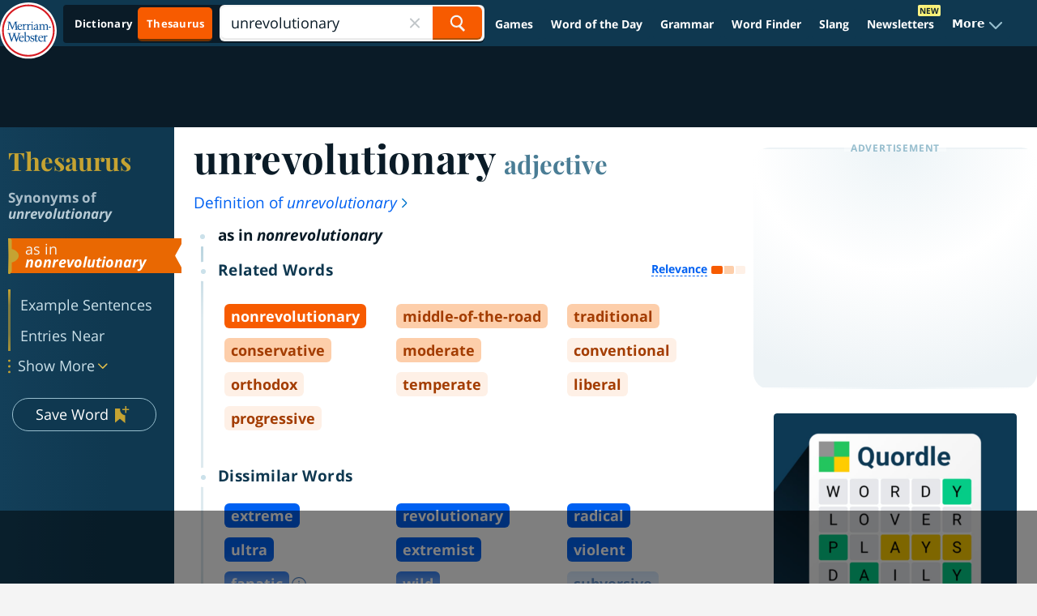

--- FILE ---
content_type: text/html
request_url: https://api.intentiq.com/profiles_engine/ProfilesEngineServlet?at=39&mi=10&dpi=936734067&pt=17&dpn=1&iiqidtype=2&iiqpcid=392a83d0-6e72-4d8d-983e-acc3d6e59403&iiqpciddate=1769086765428&pcid=90106e41-b154-4b5a-8e52-d90d128db24c&idtype=3&gdpr=0&japs=false&jaesc=0&jafc=0&jaensc=0&jsver=0.33&testGroup=A&source=pbjs&ABTestingConfigurationSource=group&abtg=A&vrref=https%3A%2F%2Fwww.merriam-webster.com
body_size: 53
content:
{"abPercentage":97,"adt":1,"ct":2,"isOptedOut":false,"data":{"eids":[]},"dbsaved":"false","ls":true,"cttl":86400000,"abTestUuid":"g_37a20278-b505-4dd5-8156-9e114604c4f3","tc":9,"sid":150031211}

--- FILE ---
content_type: text/html; charset=utf-8
request_url: https://www.google.com/recaptcha/api2/aframe
body_size: 269
content:
<!DOCTYPE HTML><html><head><meta http-equiv="content-type" content="text/html; charset=UTF-8"></head><body><script nonce="D0-9LXT2VMwkU21LOwzPqg">/** Anti-fraud and anti-abuse applications only. See google.com/recaptcha */ try{var clients={'sodar':'https://pagead2.googlesyndication.com/pagead/sodar?'};window.addEventListener("message",function(a){try{if(a.source===window.parent){var b=JSON.parse(a.data);var c=clients[b['id']];if(c){var d=document.createElement('img');d.src=c+b['params']+'&rc='+(localStorage.getItem("rc::a")?sessionStorage.getItem("rc::b"):"");window.document.body.appendChild(d);sessionStorage.setItem("rc::e",parseInt(sessionStorage.getItem("rc::e")||0)+1);localStorage.setItem("rc::h",'1769086777657');}}}catch(b){}});window.parent.postMessage("_grecaptcha_ready", "*");}catch(b){}</script></body></html>

--- FILE ---
content_type: text/javascript
request_url: https://www.merriam-webster.com/dist-cross-dungarees/2026-01-21--19-23-10-tn7ul/compiled/js/vendors-node_modules_mw-semipublic_mw-storybook-lit-components_dist_components_molecules_navi-8afb27.c8bcfbebf02e912548a3.js
body_size: 10346
content:
"use strict";(self.webpackChunkmwol_cloud=self.webpackChunkmwol_cloud||[]).push([["vendors-node_modules_mw-semipublic_mw-storybook-lit-components_dist_components_molecules_navi-8afb27"],{8686:(e,t,n)=>{n(2006);var o=n(1925),r=n(3145),i=Object.defineProperty,a=Object.getOwnPropertyDescriptor,s=(e,t,n,o)=>{for(var r,s=o>1?void 0:o?a(t,n):t,d=e.length-1;d>=0;d--)(r=e[d])&&(s=(o?r(t,n,s):r(s))||s);return o&&s&&i(t,n,s),s};let d=class extends o.i{constructor(){super(...arguments),this.iconSize="sm"}render(){return o.b`<svg part="icon" width="${"md"==this.iconSize?"32":"24"}" height="${"md"==this.iconSize?"32":"24"}" viewBox="0 0 20 20" fill="none" xmlns="http://www.w3.org/2000/svg">
<path fill-rule="evenodd" clip-rule="evenodd" d="M17.2916 3.33334H2.70829C2.133 3.33334 1.66663 3.87689 1.66663 4.54739C1.66663 5.21789 2.133 5.76145 2.70829 5.76145H17.2916C17.8669 5.76145 18.3333 5.21789 18.3333 4.54739C18.3333 3.87689 17.8669 3.33334 17.2916 3.33334ZM17.2916 14.2386H2.70829C2.133 14.2386 1.66663 14.7821 1.66663 15.4526C1.66663 16.1231 2.133 16.6667 2.70829 16.6667H17.2916C17.8669 16.6667 18.3333 16.1231 18.3333 15.4526C18.3333 14.7821 17.8669 14.2386 17.2916 14.2386ZM2.70829 8.78596H17.2916C17.8669 8.78596 18.3333 9.32951 18.3333 10C18.3333 10.6705 17.8669 11.2141 17.2916 11.2141H2.70829C2.133 11.2141 1.66663 10.6705 1.66663 10C1.66663 9.32951 2.133 8.78596 2.70829 8.78596Z" fill="currentColor"/>
</svg>`}};s([(0,r.n)({type:String})],d.prototype,"iconSize",2),d=s([(0,o.t)("mw-icon-games-menu-menu")],d)},8391:(e,t,n)=>{var o=n(2006),r=n(1925),i=n(4824),a=n(3145),s=n(6606),d=(n(8718),n(1182),n(8686),Object.defineProperty),l=Object.getOwnPropertyDescriptor,c=(e,t,n,o)=>{for(var r,i=o>1?void 0:o?l(t,n):t,a=e.length-1;a>=0;a--)(r=e[a])&&(i=(o?r(t,n,i):r(i))||i);return o&&i&&d(t,n,i),i};let u=class extends r.i{constructor(){super(...arguments),this.themes={default:{hamburgerIconSize:"24"},nextGen:{hamburgerIconSize:"20"}},this.onClick=()=>{let e=new CustomEvent("mw-toggle-games-menu",{detail:{message:"Toggled games menu."},bubbles:!0,composed:!0});console.debug("Toggled games menu."),this.dispatchEvent(e)},this.logoLink="https://www.merriam-webster.com/",this.gamesLink="https://www.merriam-webster.com/games",this.theme="default",this.headerStyleTag="header",this.getLogoComponent=()=>"nextGen"===this.theme?r.x`<mw-icon-mw-logo-white
        class="flex"
        style="height: auto; width: auto;"
        size="xs"
      ></mw-icon-mw-logo-white>`:r.x`<mw-icon-mw-logo-white size="sm"></mw-icon-mw-logo-white>`}get selectedTheme(){return this.themes[this.theme]||this.themes.default}render(){const{hamburgerIconSize:e}=this.selectedTheme;return r.x`
      <div
        part="big-bar"
        class="main-nav flex flex-row self-center items-center gap-2 pl-2"
      >
        <a
          href="javascript:void(0);"
          @click=${{handleEvent:()=>this.onClick()}}
          part="menu-button"
        >
          ${(0,s.n)("nextGen"==this.theme,(()=>r.x`
              <mw-icon-games-menu-menu
                part="menu-icon"
                class="flex text-white"
              ></mw-icon-games-menu-menu>
            `),(()=>r.x`
              <mw-icon-dots
                class="flex"
                width="${e}"
                height="${e}"
              ></mw-icon-dots>
            `))}
        </a>
        <a
          part="home"
          href="${this.logoLink}"
          class=""
          target="_top"
          rel="external"
        >
          ${this.getLogoComponent()}
        </a>
        <a
          part="text"
          href="${this.gamesLink}"
          class=""
          target="_top"
          rel="external"
        >
          ${r.x`<mw-headings-collection
            label="Games & Quizzes"
            .tag=${this.headerStyleTag}
          ></mw-headings-collection>`}
        </a>
      </div>
    `}};u.styles=[(0,o.r)(i.p),o.i`
      /* layer: preflights */
*,::before,::after{--un-rotate:0;--un-rotate-x:0;--un-rotate-y:0;--un-rotate-z:0;--un-scale-x:1;--un-scale-y:1;--un-scale-z:1;--un-skew-x:0;--un-skew-y:0;--un-translate-x:0;--un-translate-y:0;--un-translate-z:0;--un-pan-x: ;--un-pan-y: ;--un-pinch-zoom: ;--un-scroll-snap-strictness:proximity;--un-ordinal: ;--un-slashed-zero: ;--un-numeric-figure: ;--un-numeric-spacing: ;--un-numeric-fraction: ;--un-border-spacing-x:0;--un-border-spacing-y:0;--un-ring-offset-shadow:0 0 rgb(0 0 0 / 0);--un-ring-shadow:0 0 rgb(0 0 0 / 0);--un-shadow-inset: ;--un-shadow:0 0 rgb(0 0 0 / 0);--un-ring-inset: ;--un-ring-offset-width:0px;--un-ring-offset-color:#fff;--un-ring-width:0px;--un-ring-color:rgb(147 197 253 / 0.5);--un-blur: ;--un-brightness: ;--un-contrast: ;--un-drop-shadow: ;--un-grayscale: ;--un-hue-rotate: ;--un-invert: ;--un-saturate: ;--un-sepia: ;--un-backdrop-blur: ;--un-backdrop-brightness: ;--un-backdrop-contrast: ;--un-backdrop-grayscale: ;--un-backdrop-hue-rotate: ;--un-backdrop-invert: ;--un-backdrop-opacity: ;--un-backdrop-saturate: ;--un-backdrop-sepia: ;}::backdrop{--un-rotate:0;--un-rotate-x:0;--un-rotate-y:0;--un-rotate-z:0;--un-scale-x:1;--un-scale-y:1;--un-scale-z:1;--un-skew-x:0;--un-skew-y:0;--un-translate-x:0;--un-translate-y:0;--un-translate-z:0;--un-pan-x: ;--un-pan-y: ;--un-pinch-zoom: ;--un-scroll-snap-strictness:proximity;--un-ordinal: ;--un-slashed-zero: ;--un-numeric-figure: ;--un-numeric-spacing: ;--un-numeric-fraction: ;--un-border-spacing-x:0;--un-border-spacing-y:0;--un-ring-offset-shadow:0 0 rgb(0 0 0 / 0);--un-ring-shadow:0 0 rgb(0 0 0 / 0);--un-shadow-inset: ;--un-shadow:0 0 rgb(0 0 0 / 0);--un-ring-inset: ;--un-ring-offset-width:0px;--un-ring-offset-color:#fff;--un-ring-width:0px;--un-ring-color:rgb(147 197 253 / 0.5);--un-blur: ;--un-brightness: ;--un-contrast: ;--un-drop-shadow: ;--un-grayscale: ;--un-hue-rotate: ;--un-invert: ;--un-saturate: ;--un-sepia: ;--un-backdrop-blur: ;--un-backdrop-brightness: ;--un-backdrop-contrast: ;--un-backdrop-grayscale: ;--un-backdrop-hue-rotate: ;--un-backdrop-invert: ;--un-backdrop-opacity: ;--un-backdrop-saturate: ;--un-backdrop-sepia: ;}
[type='text'], input:where(:not([type])), [type='email'], [type='url'], [type='password'], [type='number'], [type='date'], [type='datetime-local'], [type='month'], [type='search'], [type='tel'], [type='time'], [type='week'], [multiple], textarea, select { appearance: none;
background-color: #fff;
border-color: #6b7280;
border-width: 1px;
border-radius: 0;
padding-top: 0.5rem;
padding-right: 0.75rem;
padding-bottom: 0.5rem;
padding-left: 0.75rem;
font-size: 1rem;
line-height: 1.5rem;
--un-shadow: 0 0 #0000; }
[type='text']:focus, input:where(:not([type])):focus, [type='email']:focus, [type='url']:focus, [type='password']:focus, [type='number']:focus, [type='date']:focus, [type='datetime-local']:focus, [type='month']:focus, [type='search']:focus, [type='tel']:focus, [type='time']:focus, [type='week']:focus, [multiple]:focus, textarea:focus, select:focus { outline: 2px solid transparent;
outline-offset: 2px;
--un-ring-inset: var(--un-empty,/*!*/ /*!*/);
--un-ring-offset-width: 0px;
--un-ring-offset-color: #fff;
--un-ring-color: #2563eb;
--un-ring-offset-shadow: var(--un-ring-inset) 0 0 0 var(--un-ring-offset-width) var(--un-ring-offset-color);
--un-ring-shadow: var(--un-ring-inset) 0 0 0 calc(1px + var(--un-ring-offset-width)) var(--un-ring-color);
box-shadow: var(--un-ring-offset-shadow), var(--un-ring-shadow), var(--un-shadow);
border-color: #2563eb; }
input::placeholder, textarea::placeholder { color: #6b7280;
opacity: 1; }
::-webkit-datetime-edit-fields-wrapper { padding: 0; }
::-webkit-date-and-time-value { min-height: 1.5em; }
::-webkit-date-and-time-value { text-align: inherit; }
::-webkit-datetime-edit { display: inline-flex; }
::-webkit-datetime-edit, ::-webkit-datetime-edit-year-field, ::-webkit-datetime-edit-month-field, ::-webkit-datetime-edit-day-field, ::-webkit-datetime-edit-hour-field, ::-webkit-datetime-edit-minute-field, ::-webkit-datetime-edit-second-field, ::-webkit-datetime-edit-millisecond-field, ::-webkit-datetime-edit-meridiem-field { padding-top: 0;
padding-bottom: 0; }
select { background-image: url("data:image/svg+xml,%3csvg xmlns='http://www.w3.org/2000/svg' fill='none' viewBox='0 0 20 20'%3e%3cpath stroke='%236b7280' stroke-linecap='round' stroke-linejoin='round' stroke-width='1.5' d='M6 8l4 4 4-4'/%3e%3c/svg%3e");
background-position: right 0.5rem center;
background-repeat: no-repeat;
background-size: 1.5em 1.5em;
padding-right: 2.5rem;
print-color-adjust: exact; }
[multiple] { background-image: initial;
background-position: initial;
background-repeat: unset;
background-size: initial;
padding-right: 0.75rem;
print-color-adjust: unset; }
[type='checkbox'], [type='radio'] { appearance: none;
padding: 0;
print-color-adjust: exact;
display: inline-block;
vertical-align: middle;
background-origin: border-box;
user-select: none;
flex-shrink: 0;
height: 1rem;
width: 1rem;
color: #2563eb;
background-color: #fff;
border-color: #6b7280;
border-width: 1px;
--un-shadow: 0 0 #0000; }
[type='checkbox'] { border-radius: 0; }
[type='radio'] { border-radius: 100%; }
[type='checkbox']:focus, [type='radio']:focus { outline: 2px solid transparent;
outline-offset: 2px;
--un-ring-inset: var(--un-empty,/*!*/ /*!*/);
--un-ring-offset-width: 2px;
--un-ring-offset-color: #fff;
--un-ring-color: #2563eb;
--un-ring-offset-shadow: var(--un-ring-inset) 0 0 0 var(--un-ring-offset-width) var(--un-ring-offset-color);
--un-ring-shadow: var(--un-ring-inset) 0 0 0 calc(2px + var(--un-ring-offset-width)) var(--un-ring-color);
box-shadow: var(--un-ring-offset-shadow), var(--un-ring-shadow), var(--un-shadow); }
[type='checkbox']:checked, [type='radio']:checked { border-color: transparent;
background-color: currentColor;
background-size: 100% 100%;
background-position: center;
background-repeat: no-repeat; }
[type='checkbox']:checked { background-image: url("data:image/svg+xml,%3csvg viewBox='0 0 16 16' fill='white' xmlns='http://www.w3.org/2000/svg'%3e%3cpath d='M12.207 4.793a1 1 0 010 1.414l-5 5a1 1 0 01-1.414 0l-2-2a1 1 0 011.414-1.414L6.5 9.086l4.293-4.293a1 1 0 011.414 0z'/%3e%3c/svg%3e"); }
[type='radio']:checked { background-image: url("data:image/svg+xml,%3csvg viewBox='0 0 16 16' fill='white' xmlns='http://www.w3.org/2000/svg'%3e%3ccircle cx='8' cy='8' r='3'/%3e%3c/svg%3e"); }
[type='checkbox']:checked:hover, [type='checkbox']:checked:focus, [type='radio']:checked:hover, [type='radio']:checked:focus { border-color: transparent;
background-color: currentColor; }
[type='checkbox']:indeterminate { background-image: url("data:image/svg+xml,%3csvg xmlns='http://www.w3.org/2000/svg' fill='none' viewBox='0 0 16 16'%3e%3cpath stroke='white' stroke-linecap='round' stroke-linejoin='round' stroke-width='2' d='M4 8h8'/%3e%3c/svg%3e");
border-color: transparent;
background-color: currentColor;
background-size: 100% 100%;
background-position: center;
background-repeat: no-repeat; }
[type='checkbox']:indeterminate:hover, [type='checkbox']:indeterminate:focus { border-color: transparent;
background-color: currentColor; }
[type='file'] { background: unset;
border-color: inherit;
border-width: 0;
border-radius: 0;
padding: 0;
font-size: unset;
line-height: inherit; }
[type='file']:focus { outline: 1px solid ButtonText , 1px auto -webkit-focus-ring-color; }
/* layer: shortcuts */
.container{width:100%;}
@media (min-width: 640px){
.container{max-width:640px;}
}
@media (min-width: 768px){
.container{max-width:768px;}
}
@media (min-width: 1024px){
.container{max-width:1024px;}
}
@media (min-width: 1280px){
.container{max-width:1280px;}
}
@media (min-width: 1536px){
.container{max-width:1536px;}
}
/* layer: default */
.static{position:static;}
[size~="sm"]{width:384px;height:384px;}
[size~="xs"]{width:320px;height:320px;}
.flex{display:flex;}
.flex-row{flex-direction:row;}
.items-center{align-items:center;}
.self-center{align-self:center;}
.gap-2{gap:8px;}
.pl-2{padding-left:8px;}
.text-white{--un-text-opacity:1;color:rgb(255 255 255 / var(--un-text-opacity)) /* #fff */;};
    `],c([(0,a.n)({type:String})],u.prototype,"onClick",2),c([(0,a.n)({type:String})],u.prototype,"logoLink",2),c([(0,a.n)({type:String})],u.prototype,"gamesLink",2),c([(0,a.n)({type:String})],u.prototype,"theme",2),c([(0,a.n)({type:String})],u.prototype,"headerStyleTag",2),u=c([(0,r.t)("mw-big-bar-nav")],u)},2620:(e,t,n)=>{var o=n(2006),r=n(1925),i=n(4824),a=n(3145),s=n(6606),d=(n(8718),n(1182),n(5383),n(7677),n(8405),Object.defineProperty),l=Object.getOwnPropertyDescriptor,c=(e,t,n,o)=>{for(var r,i=o>1?void 0:o?l(t,n):t,a=e.length-1;a>=0;a--)(r=e[a])&&(i=(o?r(t,n,i):r(i))||i);return o&&i&&d(t,n,i),i};let u=class extends r.i{constructor(){super(...arguments),this.exceptionId="",this.gamesMenu=[],this.quizzesMenu=[],this.footerNav=[],this.extraGamesLinks=[],this.activeItem="",this.demoMode=!1,this.offset=138,this.menuOpen=!1,this._handleToggleMenu=()=>{this.menuOpen=!this.menuOpen}}connectedCallback(){super.connectedCallback(),window.addEventListener("mw-toggle-games-menu",this._handleToggleMenu)}disconnectedCallback(){window.removeEventListener("mw-toggle-games-menu",this._handleToggleMenu),super.disconnectedCallback()}render(){return r.x`
      <div
        class="nav-container  h-full z-[2147483647] top-[0] left-[0] ${this.demoMode?"":"absolute"}"
      >
        <div
          class="games-nav w-[250px] max-w-[250px] bg-[#0F3850] transition-all h-full absolute  overflow-auto scrollbar-none pb-20
            ${0==this.menuOpen?" left-[-300px]":" left-[0]"}
          "
          style="
            height: calc(100% - ${this.offset}px);
            top: ${this.offset}px;
          "
        >
          <div class="bg-[#0F3850]">
            <div class="mt-5 mb-3 px-3 ">
              ${r.x`<mw-headings-collection
                label="Games"
                tag="menu-title"
              ></mw-headings-collection>`}
            </div>

            <ul class="flex flex-col gap-1 list-none px-3 pb-3">
              ${this.gamesMenu.map((e=>r.x`
                  ${(0,s.n)(this.exceptionId!=e.id,(()=>r.x` <li
                        class="hover:bg-gradient-to-r @hover:from-[rgba(0,0,0,.15)] @hover:to-transparent rounded ${this.activeItem===e.id?"bg-black/[.16]":""}"
                      >
                        <mw-menu-item
                          id=${e.id}
                          img=${e.img}
                          label="${e.label}"
                          link="${e.link}"
                          icon="${e.icon}"
                        ></mw-menu-item>
                      </li>`))}
                `))}
            </ul>
            <div class="mt-5 mb-3 px-3">
              ${r.x`<mw-headings-collection
                label="Quizzes"
                tag="menu-title"
              ></mw-headings-collection>`}
            </div>
            <ul class="flex flex-col gap-1 list-none px-3 pb-3">
              ${this.quizzesMenu.map((e=>r.x`
                  ${(0,s.n)(this.exceptionId!=e.id,(()=>r.x` <li
                        class="hover:bg-gradient-to-r @hover:from-[rgba(0,0,0,.15)] @hover:to-transparent rounded ${this.activeItem===e.id?"bg-black/[.16]":""}"
                      >
                        <mw-menu-item
                          id="${e.id}"
                          img="${e.img}"
                          label="${e.label}"
                          link="${e.link}"
                          icon="${e.icon}"
                        ></mw-menu-item>
                      </li>`))}
                `))}
            </ul>
          </div>

          <div class="px-3 my-[20px]">
            <hr class="h-px border-0 bg-[#265667]" />
          </div>

          <div class="">
            ${this.extraGamesLinks.map((e=>r.x`
                ${(0,s.n)(this.exceptionId!=e.id,(()=>r.x` <div
                      class="py-2 px-4 @hover:bg-gradient-to-r @hover:from-[rgba(0,0,0,.15)] @hover:to-transparent rounded ${this.activeItem===e.id?"bg-black/[.16]":""}"
                    >
                      <mw-menu-item
                        id="${e.id}"
                        img="${e.img}"
                        label="${e.label}"
                        link="${e.link}"
                        icon="${e.icon}"
                      ></mw-menu-item>
                    </div>`))}
              `))}
          </div>

          <div class="px-3 my-[20px]">
            <hr class="h-px border-0 bg-[#C5A332]" />
          </div>

          <mw-nav-footer></mw-nav-footer>
        </div>
      </div>
    `}};u.styles=[(0,o.r)(i.p),o.i`
      /* layer: preflights */
*,::before,::after{--un-rotate:0;--un-rotate-x:0;--un-rotate-y:0;--un-rotate-z:0;--un-scale-x:1;--un-scale-y:1;--un-scale-z:1;--un-skew-x:0;--un-skew-y:0;--un-translate-x:0;--un-translate-y:0;--un-translate-z:0;--un-pan-x: ;--un-pan-y: ;--un-pinch-zoom: ;--un-scroll-snap-strictness:proximity;--un-ordinal: ;--un-slashed-zero: ;--un-numeric-figure: ;--un-numeric-spacing: ;--un-numeric-fraction: ;--un-border-spacing-x:0;--un-border-spacing-y:0;--un-ring-offset-shadow:0 0 rgb(0 0 0 / 0);--un-ring-shadow:0 0 rgb(0 0 0 / 0);--un-shadow-inset: ;--un-shadow:0 0 rgb(0 0 0 / 0);--un-ring-inset: ;--un-ring-offset-width:0px;--un-ring-offset-color:#fff;--un-ring-width:0px;--un-ring-color:rgb(147 197 253 / 0.5);--un-blur: ;--un-brightness: ;--un-contrast: ;--un-drop-shadow: ;--un-grayscale: ;--un-hue-rotate: ;--un-invert: ;--un-saturate: ;--un-sepia: ;--un-backdrop-blur: ;--un-backdrop-brightness: ;--un-backdrop-contrast: ;--un-backdrop-grayscale: ;--un-backdrop-hue-rotate: ;--un-backdrop-invert: ;--un-backdrop-opacity: ;--un-backdrop-saturate: ;--un-backdrop-sepia: ;}::backdrop{--un-rotate:0;--un-rotate-x:0;--un-rotate-y:0;--un-rotate-z:0;--un-scale-x:1;--un-scale-y:1;--un-scale-z:1;--un-skew-x:0;--un-skew-y:0;--un-translate-x:0;--un-translate-y:0;--un-translate-z:0;--un-pan-x: ;--un-pan-y: ;--un-pinch-zoom: ;--un-scroll-snap-strictness:proximity;--un-ordinal: ;--un-slashed-zero: ;--un-numeric-figure: ;--un-numeric-spacing: ;--un-numeric-fraction: ;--un-border-spacing-x:0;--un-border-spacing-y:0;--un-ring-offset-shadow:0 0 rgb(0 0 0 / 0);--un-ring-shadow:0 0 rgb(0 0 0 / 0);--un-shadow-inset: ;--un-shadow:0 0 rgb(0 0 0 / 0);--un-ring-inset: ;--un-ring-offset-width:0px;--un-ring-offset-color:#fff;--un-ring-width:0px;--un-ring-color:rgb(147 197 253 / 0.5);--un-blur: ;--un-brightness: ;--un-contrast: ;--un-drop-shadow: ;--un-grayscale: ;--un-hue-rotate: ;--un-invert: ;--un-saturate: ;--un-sepia: ;--un-backdrop-blur: ;--un-backdrop-brightness: ;--un-backdrop-contrast: ;--un-backdrop-grayscale: ;--un-backdrop-hue-rotate: ;--un-backdrop-invert: ;--un-backdrop-opacity: ;--un-backdrop-saturate: ;--un-backdrop-sepia: ;}
[type='text'], input:where(:not([type])), [type='email'], [type='url'], [type='password'], [type='number'], [type='date'], [type='datetime-local'], [type='month'], [type='search'], [type='tel'], [type='time'], [type='week'], [multiple], textarea, select { appearance: none;
background-color: #fff;
border-color: #6b7280;
border-width: 1px;
border-radius: 0;
padding-top: 0.5rem;
padding-right: 0.75rem;
padding-bottom: 0.5rem;
padding-left: 0.75rem;
font-size: 1rem;
line-height: 1.5rem;
--un-shadow: 0 0 #0000; }
[type='text']:focus, input:where(:not([type])):focus, [type='email']:focus, [type='url']:focus, [type='password']:focus, [type='number']:focus, [type='date']:focus, [type='datetime-local']:focus, [type='month']:focus, [type='search']:focus, [type='tel']:focus, [type='time']:focus, [type='week']:focus, [multiple]:focus, textarea:focus, select:focus { outline: 2px solid transparent;
outline-offset: 2px;
--un-ring-inset: var(--un-empty,/*!*/ /*!*/);
--un-ring-offset-width: 0px;
--un-ring-offset-color: #fff;
--un-ring-color: #2563eb;
--un-ring-offset-shadow: var(--un-ring-inset) 0 0 0 var(--un-ring-offset-width) var(--un-ring-offset-color);
--un-ring-shadow: var(--un-ring-inset) 0 0 0 calc(1px + var(--un-ring-offset-width)) var(--un-ring-color);
box-shadow: var(--un-ring-offset-shadow), var(--un-ring-shadow), var(--un-shadow);
border-color: #2563eb; }
input::placeholder, textarea::placeholder { color: #6b7280;
opacity: 1; }
::-webkit-datetime-edit-fields-wrapper { padding: 0; }
::-webkit-date-and-time-value { min-height: 1.5em; }
::-webkit-date-and-time-value { text-align: inherit; }
::-webkit-datetime-edit { display: inline-flex; }
::-webkit-datetime-edit, ::-webkit-datetime-edit-year-field, ::-webkit-datetime-edit-month-field, ::-webkit-datetime-edit-day-field, ::-webkit-datetime-edit-hour-field, ::-webkit-datetime-edit-minute-field, ::-webkit-datetime-edit-second-field, ::-webkit-datetime-edit-millisecond-field, ::-webkit-datetime-edit-meridiem-field { padding-top: 0;
padding-bottom: 0; }
select { background-image: url("data:image/svg+xml,%3csvg xmlns='http://www.w3.org/2000/svg' fill='none' viewBox='0 0 20 20'%3e%3cpath stroke='%236b7280' stroke-linecap='round' stroke-linejoin='round' stroke-width='1.5' d='M6 8l4 4 4-4'/%3e%3c/svg%3e");
background-position: right 0.5rem center;
background-repeat: no-repeat;
background-size: 1.5em 1.5em;
padding-right: 2.5rem;
print-color-adjust: exact; }
[multiple] { background-image: initial;
background-position: initial;
background-repeat: unset;
background-size: initial;
padding-right: 0.75rem;
print-color-adjust: unset; }
[type='checkbox'], [type='radio'] { appearance: none;
padding: 0;
print-color-adjust: exact;
display: inline-block;
vertical-align: middle;
background-origin: border-box;
user-select: none;
flex-shrink: 0;
height: 1rem;
width: 1rem;
color: #2563eb;
background-color: #fff;
border-color: #6b7280;
border-width: 1px;
--un-shadow: 0 0 #0000; }
[type='checkbox'] { border-radius: 0; }
[type='radio'] { border-radius: 100%; }
[type='checkbox']:focus, [type='radio']:focus { outline: 2px solid transparent;
outline-offset: 2px;
--un-ring-inset: var(--un-empty,/*!*/ /*!*/);
--un-ring-offset-width: 2px;
--un-ring-offset-color: #fff;
--un-ring-color: #2563eb;
--un-ring-offset-shadow: var(--un-ring-inset) 0 0 0 var(--un-ring-offset-width) var(--un-ring-offset-color);
--un-ring-shadow: var(--un-ring-inset) 0 0 0 calc(2px + var(--un-ring-offset-width)) var(--un-ring-color);
box-shadow: var(--un-ring-offset-shadow), var(--un-ring-shadow), var(--un-shadow); }
[type='checkbox']:checked, [type='radio']:checked { border-color: transparent;
background-color: currentColor;
background-size: 100% 100%;
background-position: center;
background-repeat: no-repeat; }
[type='checkbox']:checked { background-image: url("data:image/svg+xml,%3csvg viewBox='0 0 16 16' fill='white' xmlns='http://www.w3.org/2000/svg'%3e%3cpath d='M12.207 4.793a1 1 0 010 1.414l-5 5a1 1 0 01-1.414 0l-2-2a1 1 0 011.414-1.414L6.5 9.086l4.293-4.293a1 1 0 011.414 0z'/%3e%3c/svg%3e"); }
[type='radio']:checked { background-image: url("data:image/svg+xml,%3csvg viewBox='0 0 16 16' fill='white' xmlns='http://www.w3.org/2000/svg'%3e%3ccircle cx='8' cy='8' r='3'/%3e%3c/svg%3e"); }
[type='checkbox']:checked:hover, [type='checkbox']:checked:focus, [type='radio']:checked:hover, [type='radio']:checked:focus { border-color: transparent;
background-color: currentColor; }
[type='checkbox']:indeterminate { background-image: url("data:image/svg+xml,%3csvg xmlns='http://www.w3.org/2000/svg' fill='none' viewBox='0 0 16 16'%3e%3cpath stroke='white' stroke-linecap='round' stroke-linejoin='round' stroke-width='2' d='M4 8h8'/%3e%3c/svg%3e");
border-color: transparent;
background-color: currentColor;
background-size: 100% 100%;
background-position: center;
background-repeat: no-repeat; }
[type='checkbox']:indeterminate:hover, [type='checkbox']:indeterminate:focus { border-color: transparent;
background-color: currentColor; }
[type='file'] { background: unset;
border-color: inherit;
border-width: 0;
border-radius: 0;
padding: 0;
font-size: unset;
line-height: inherit; }
[type='file']:focus { outline: 1px solid ButtonText , 1px auto -webkit-focus-ring-color; }
/* layer: shortcuts */
.scrollbar-none{scrollbar-width:none;}
.scrollbar-none::-webkit-scrollbar{display:none;}
/* layer: default */
.absolute{position:absolute;}
.static{position:static;}
.left-\\[-300px\\]{left:-300px;}
.left-\\[0\\]{left:0;}
.top-\\[0\\]{top:0;}
.z-\\[2147483647\\]{z-index:2147483647;}
.my-\\[20px\\]{margin-top:20px;margin-bottom:20px;}
.mb-3{margin-bottom:12px;}
.mt-5{margin-top:20px;}
.h-full{height:100%;}
.h-px{height:1px;}
.max-w-\\[250px\\]{max-width:250px;}
.w-\\[250px\\]{width:250px;}
.flex{display:flex;}
.flex-col{flex-direction:column;}
.list-none{list-style-type:none;}
.gap-1{gap:4px;}
.overflow-auto{overflow:auto;}
.border-0{border-width:0px;}
.rounded{border-radius:4px;}
.bg-\\[\\#0F3850\\]{--un-bg-opacity:1;background-color:rgb(15 56 80 / var(--un-bg-opacity)) /* #0F3850 */;}
.bg-\\[\\#265667\\]{--un-bg-opacity:1;background-color:rgb(38 86 103 / var(--un-bg-opacity)) /* #265667 */;}
.bg-\\[\\#C5A332\\]{--un-bg-opacity:1;background-color:rgb(197 163 50 / var(--un-bg-opacity)) /* #C5A332 */;}
.bg-black\\/\\[\\.16\\]{background-color:rgb(0 0 0 / .16) /* #000 */;}
.hover\\:bg-gradient-to-r:hover{--un-gradient-shape:to right in oklch;--un-gradient:var(--un-gradient-shape), var(--un-gradient-stops);background-image:linear-gradient(var(--un-gradient));}
.px,
.px-4{padding-left:16px;padding-right:16px;}
.px-3{padding-left:12px;padding-right:12px;}
.py-2{padding-top:8px;padding-bottom:8px;}
.pb-20{padding-bottom:80px;}
.pb-3{padding-bottom:12px;}
.transition-all{transition-property:all;transition-timing-function:cubic-bezier(0.4, 0, 0.2, 1);transition-duration:150ms;}
@media (hover: hover) and (pointer: fine){
.\\@hover\\:from-\\[rgba\\(0\\,0\\,0\\,\\.15\\)\\]:hover{--un-gradient-from-position:0%;--un-gradient-from:rgba(0, 0, 0, var(--un-from-opacity, .15)) var(--un-gradient-from-position);--un-gradient-to-position:100%;--un-gradient-to:rgba(0, 0, 0, 0) var(--un-gradient-to-position);--un-gradient-stops:var(--un-gradient-from), var(--un-gradient-to);}
.\\@hover\\:to-transparent:hover{--un-gradient-to-position:100%;--un-gradient-to:transparent var(--un-gradient-to-position);}
.\\@hover\\:bg-gradient-to-r:hover{--un-gradient-shape:to right in oklch;--un-gradient:var(--un-gradient-shape), var(--un-gradient-stops);background-image:linear-gradient(var(--un-gradient));}
};
    `],c([(0,a.n)({type:String})],u.prototype,"exceptionId",2),c([(0,a.n)({type:String})],u.prototype,"gamesMenu",2),c([(0,a.n)({type:String})],u.prototype,"quizzesMenu",2),c([(0,a.n)({type:String})],u.prototype,"footerNav",2),c([(0,a.n)({type:String})],u.prototype,"extraGamesLinks",2),c([(0,a.n)({type:String})],u.prototype,"activeItem",2),c([(0,a.n)({type:Boolean})],u.prototype,"demoMode",2),c([(0,a.n)({type:Number})],u.prototype,"offset",2),c([(0,a.n)({type:Boolean})],u.prototype,"menuOpen",2),u=c([(0,r.t)("mw-menu-games")],u)},221:(e,t,n)=>{var o=n(2006),r=n(1925),i=n(4824),a=n(3145);n(8718),n(5383),n(7677),n(8405),n(1182),n(7927),Object.getOwnPropertyDescriptor;let s=class extends r.i{render(){return r.b`
      <svg xmlns="http://www.w3.org/2000/svg" width="20" height="20" viewBox="0 0 20 20" fill="none">
<path d="M7.25074 9.06332C7.27655 8.94902 7.47125 8.94902 7.49706 9.06332C7.676 9.85551 8.0499 11.2043 8.61877 11.7731C9.18764 12.342 10.5364 12.7159 11.3286 12.8948C11.4429 12.9207 11.4429 13.1153 11.3286 13.1412C10.5364 13.3201 9.18764 13.694 8.61877 14.2629C8.0499 14.8317 7.676 16.1805 7.49706 16.9727C7.47125 17.087 7.27655 17.087 7.25074 16.9727C7.0718 16.1805 6.6979 14.8317 6.12903 14.2629C5.56016 13.694 4.21141 13.3201 3.41922 13.1412C3.30492 13.1153 3.30492 12.9207 3.41922 12.8948C4.21141 12.7159 5.56016 12.342 6.12903 11.7731C6.6979 11.2043 7.0718 9.85551 7.25074 9.06332Z" fill="currentColor"/>
<path d="M13.5442 6.21361C13.5635 6.12788 13.7095 6.12788 13.7289 6.21361C13.8631 6.80775 14.1435 7.81931 14.5702 8.24596C14.9968 8.67262 16.0084 8.95305 16.6025 9.08725C16.6883 9.10661 16.6883 9.25263 16.6025 9.27199C16.0084 9.40619 14.9968 9.68662 14.5702 10.1133C14.1435 10.5399 13.8631 11.5515 13.7289 12.1456C13.7095 12.2314 13.5635 12.2314 13.5442 12.1456C13.41 11.5515 13.1295 10.5399 12.7029 10.1133C12.2762 9.68662 11.2647 9.40619 10.6705 9.27199C10.5848 9.25263 10.5848 9.10661 10.6705 9.08725C11.2647 8.95305 12.2762 8.67262 12.7029 8.24596C13.1295 7.81931 13.41 6.80775 13.5442 6.21361Z" fill="currentColor"/>
<path d="M9.17331 2.96521C9.18783 2.90092 9.29734 2.90092 9.31187 2.96521C9.41252 3.41082 9.62284 4.16949 9.94283 4.48948C10.2628 4.80947 11.0215 5.01979 11.4671 5.12044C11.5314 5.13496 11.5314 5.24448 11.4671 5.259C11.0215 5.35965 10.2628 5.56997 9.94283 5.88996C9.62284 6.20995 9.41252 6.96862 9.31187 7.41423C9.29734 7.47852 9.18783 7.47852 9.17331 7.41423C9.07266 6.96862 8.86234 6.20995 8.54235 5.88996C8.22236 5.56997 7.46369 5.35965 7.01808 5.259C6.95379 5.24448 6.95379 5.13496 7.01808 5.12044C7.46369 5.01979 8.22236 4.80947 8.54235 4.48948C8.86234 4.16949 9.07266 3.41082 9.17331 2.96521Z" fill="currentColor"/>
</svg>
    `}};s=((e,t,n,o)=>{for(var r,i=t,a=e.length-1;a>=0;a--)(r=e[a])&&(i=r(i)||i);return i})([(0,r.t)("mw-chatbot-nav-icon")],s);var d=Object.defineProperty,l=Object.getOwnPropertyDescriptor,c=(e,t,n,o)=>{for(var r,i=o>1?void 0:o?l(t,n):t,a=e.length-1;a>=0;a--)(r=e[a])&&(i=(o?r(t,n,i):r(i))||i);return o&&i&&d(t,n,i),i};let u=class extends r.i{constructor(){super(...arguments),this.label="Chatbot",this.href="/chatbot",this.onClick=()=>{},this.id=""}render(){return r.x`
      <a
        part="button"
        href="${this.href}"
        id="${this.id}"
        class="btn-chatbot w-full flex items-center justify-center gap-2 font-['Open_Sans'] text-base leading-[140%] font-bold rounded-[45px] bg-white shadow-[0px_0px_12px_-4px_rgba(113,29,163,0.25)] py-[6px] px-[12px] pr-[25px] border-2 border-[#0891B2] text-[#155E75] no-underline"
        @click="${this.onClick}"
      >
        <span class="btn-chatbot-text">${this.label}</span>
        <mw-chatbot-nav-icon
          class="btn-chatbot-icon w-5 h-5"
        ></mw-chatbot-nav-icon>
      </a>
    `}};u.styles=[(0,o.r)(i.p),o.i`
      /* layer: preflights */
*,::before,::after{--un-rotate:0;--un-rotate-x:0;--un-rotate-y:0;--un-rotate-z:0;--un-scale-x:1;--un-scale-y:1;--un-scale-z:1;--un-skew-x:0;--un-skew-y:0;--un-translate-x:0;--un-translate-y:0;--un-translate-z:0;--un-pan-x: ;--un-pan-y: ;--un-pinch-zoom: ;--un-scroll-snap-strictness:proximity;--un-ordinal: ;--un-slashed-zero: ;--un-numeric-figure: ;--un-numeric-spacing: ;--un-numeric-fraction: ;--un-border-spacing-x:0;--un-border-spacing-y:0;--un-ring-offset-shadow:0 0 rgb(0 0 0 / 0);--un-ring-shadow:0 0 rgb(0 0 0 / 0);--un-shadow-inset: ;--un-shadow:0 0 rgb(0 0 0 / 0);--un-ring-inset: ;--un-ring-offset-width:0px;--un-ring-offset-color:#fff;--un-ring-width:0px;--un-ring-color:rgb(147 197 253 / 0.5);--un-blur: ;--un-brightness: ;--un-contrast: ;--un-drop-shadow: ;--un-grayscale: ;--un-hue-rotate: ;--un-invert: ;--un-saturate: ;--un-sepia: ;--un-backdrop-blur: ;--un-backdrop-brightness: ;--un-backdrop-contrast: ;--un-backdrop-grayscale: ;--un-backdrop-hue-rotate: ;--un-backdrop-invert: ;--un-backdrop-opacity: ;--un-backdrop-saturate: ;--un-backdrop-sepia: ;}::backdrop{--un-rotate:0;--un-rotate-x:0;--un-rotate-y:0;--un-rotate-z:0;--un-scale-x:1;--un-scale-y:1;--un-scale-z:1;--un-skew-x:0;--un-skew-y:0;--un-translate-x:0;--un-translate-y:0;--un-translate-z:0;--un-pan-x: ;--un-pan-y: ;--un-pinch-zoom: ;--un-scroll-snap-strictness:proximity;--un-ordinal: ;--un-slashed-zero: ;--un-numeric-figure: ;--un-numeric-spacing: ;--un-numeric-fraction: ;--un-border-spacing-x:0;--un-border-spacing-y:0;--un-ring-offset-shadow:0 0 rgb(0 0 0 / 0);--un-ring-shadow:0 0 rgb(0 0 0 / 0);--un-shadow-inset: ;--un-shadow:0 0 rgb(0 0 0 / 0);--un-ring-inset: ;--un-ring-offset-width:0px;--un-ring-offset-color:#fff;--un-ring-width:0px;--un-ring-color:rgb(147 197 253 / 0.5);--un-blur: ;--un-brightness: ;--un-contrast: ;--un-drop-shadow: ;--un-grayscale: ;--un-hue-rotate: ;--un-invert: ;--un-saturate: ;--un-sepia: ;--un-backdrop-blur: ;--un-backdrop-brightness: ;--un-backdrop-contrast: ;--un-backdrop-grayscale: ;--un-backdrop-hue-rotate: ;--un-backdrop-invert: ;--un-backdrop-opacity: ;--un-backdrop-saturate: ;--un-backdrop-sepia: ;}
[type='text'], input:where(:not([type])), [type='email'], [type='url'], [type='password'], [type='number'], [type='date'], [type='datetime-local'], [type='month'], [type='search'], [type='tel'], [type='time'], [type='week'], [multiple], textarea, select { appearance: none;
background-color: #fff;
border-color: #6b7280;
border-width: 1px;
border-radius: 0;
padding-top: 0.5rem;
padding-right: 0.75rem;
padding-bottom: 0.5rem;
padding-left: 0.75rem;
font-size: 1rem;
line-height: 1.5rem;
--un-shadow: 0 0 #0000; }
[type='text']:focus, input:where(:not([type])):focus, [type='email']:focus, [type='url']:focus, [type='password']:focus, [type='number']:focus, [type='date']:focus, [type='datetime-local']:focus, [type='month']:focus, [type='search']:focus, [type='tel']:focus, [type='time']:focus, [type='week']:focus, [multiple]:focus, textarea:focus, select:focus { outline: 2px solid transparent;
outline-offset: 2px;
--un-ring-inset: var(--un-empty,/*!*/ /*!*/);
--un-ring-offset-width: 0px;
--un-ring-offset-color: #fff;
--un-ring-color: #2563eb;
--un-ring-offset-shadow: var(--un-ring-inset) 0 0 0 var(--un-ring-offset-width) var(--un-ring-offset-color);
--un-ring-shadow: var(--un-ring-inset) 0 0 0 calc(1px + var(--un-ring-offset-width)) var(--un-ring-color);
box-shadow: var(--un-ring-offset-shadow), var(--un-ring-shadow), var(--un-shadow);
border-color: #2563eb; }
input::placeholder, textarea::placeholder { color: #6b7280;
opacity: 1; }
::-webkit-datetime-edit-fields-wrapper { padding: 0; }
::-webkit-date-and-time-value { min-height: 1.5em; }
::-webkit-date-and-time-value { text-align: inherit; }
::-webkit-datetime-edit { display: inline-flex; }
::-webkit-datetime-edit, ::-webkit-datetime-edit-year-field, ::-webkit-datetime-edit-month-field, ::-webkit-datetime-edit-day-field, ::-webkit-datetime-edit-hour-field, ::-webkit-datetime-edit-minute-field, ::-webkit-datetime-edit-second-field, ::-webkit-datetime-edit-millisecond-field, ::-webkit-datetime-edit-meridiem-field { padding-top: 0;
padding-bottom: 0; }
select { background-image: url("data:image/svg+xml,%3csvg xmlns='http://www.w3.org/2000/svg' fill='none' viewBox='0 0 20 20'%3e%3cpath stroke='%236b7280' stroke-linecap='round' stroke-linejoin='round' stroke-width='1.5' d='M6 8l4 4 4-4'/%3e%3c/svg%3e");
background-position: right 0.5rem center;
background-repeat: no-repeat;
background-size: 1.5em 1.5em;
padding-right: 2.5rem;
print-color-adjust: exact; }
[multiple] { background-image: initial;
background-position: initial;
background-repeat: unset;
background-size: initial;
padding-right: 0.75rem;
print-color-adjust: unset; }
[type='checkbox'], [type='radio'] { appearance: none;
padding: 0;
print-color-adjust: exact;
display: inline-block;
vertical-align: middle;
background-origin: border-box;
user-select: none;
flex-shrink: 0;
height: 1rem;
width: 1rem;
color: #2563eb;
background-color: #fff;
border-color: #6b7280;
border-width: 1px;
--un-shadow: 0 0 #0000; }
[type='checkbox'] { border-radius: 0; }
[type='radio'] { border-radius: 100%; }
[type='checkbox']:focus, [type='radio']:focus { outline: 2px solid transparent;
outline-offset: 2px;
--un-ring-inset: var(--un-empty,/*!*/ /*!*/);
--un-ring-offset-width: 2px;
--un-ring-offset-color: #fff;
--un-ring-color: #2563eb;
--un-ring-offset-shadow: var(--un-ring-inset) 0 0 0 var(--un-ring-offset-width) var(--un-ring-offset-color);
--un-ring-shadow: var(--un-ring-inset) 0 0 0 calc(2px + var(--un-ring-offset-width)) var(--un-ring-color);
box-shadow: var(--un-ring-offset-shadow), var(--un-ring-shadow), var(--un-shadow); }
[type='checkbox']:checked, [type='radio']:checked { border-color: transparent;
background-color: currentColor;
background-size: 100% 100%;
background-position: center;
background-repeat: no-repeat; }
[type='checkbox']:checked { background-image: url("data:image/svg+xml,%3csvg viewBox='0 0 16 16' fill='white' xmlns='http://www.w3.org/2000/svg'%3e%3cpath d='M12.207 4.793a1 1 0 010 1.414l-5 5a1 1 0 01-1.414 0l-2-2a1 1 0 011.414-1.414L6.5 9.086l4.293-4.293a1 1 0 011.414 0z'/%3e%3c/svg%3e"); }
[type='radio']:checked { background-image: url("data:image/svg+xml,%3csvg viewBox='0 0 16 16' fill='white' xmlns='http://www.w3.org/2000/svg'%3e%3ccircle cx='8' cy='8' r='3'/%3e%3c/svg%3e"); }
[type='checkbox']:checked:hover, [type='checkbox']:checked:focus, [type='radio']:checked:hover, [type='radio']:checked:focus { border-color: transparent;
background-color: currentColor; }
[type='checkbox']:indeterminate { background-image: url("data:image/svg+xml,%3csvg xmlns='http://www.w3.org/2000/svg' fill='none' viewBox='0 0 16 16'%3e%3cpath stroke='white' stroke-linecap='round' stroke-linejoin='round' stroke-width='2' d='M4 8h8'/%3e%3c/svg%3e");
border-color: transparent;
background-color: currentColor;
background-size: 100% 100%;
background-position: center;
background-repeat: no-repeat; }
[type='checkbox']:indeterminate:hover, [type='checkbox']:indeterminate:focus { border-color: transparent;
background-color: currentColor; }
[type='file'] { background: unset;
border-color: inherit;
border-width: 0;
border-radius: 0;
padding: 0;
font-size: unset;
line-height: inherit; }
[type='file']:focus { outline: 1px solid ButtonText , 1px auto -webkit-focus-ring-color; }
/* layer: default */
.static{position:static;}
.h-5{height:20px;}
.w-5{width:20px;}
.w-full{width:100%;}
.flex{display:flex;}
.items-center{align-items:center;}
.justify-center{justify-content:center;}
.gap-2{gap:8px;}
.border-2{border-width:2px;}
.border-\\[\\#0891B2\\]{--un-border-opacity:1;border-color:rgb(8 145 178 / var(--un-border-opacity));}
.rounded-\\[45px\\]{border-radius:45px;}
.bg-white{--un-bg-opacity:1;background-color:rgb(255 255 255 / var(--un-bg-opacity)) /* #fff */;}
.px-\\[12px\\]{padding-left:12px;padding-right:12px;}
.py-\\[6px\\]{padding-top:6px;padding-bottom:6px;}
.pr-\\[25px\\]{padding-right:25px;}
.text-base{font-size:16px;line-height:24px;}
.text-\\[\\#155E75\\]{--un-text-opacity:1;color:rgb(21 94 117 / var(--un-text-opacity)) /* #155E75 */;}
.font-bold{font-weight:700;}
.leading-\\[140\\%\\]{line-height:140%;}
.font-\\[\\'Open_Sans\\'\\]{font-family:'Open Sans';}
.no-underline{text-decoration:none;}
.shadow-\\[0px_0px_12px_-4px_rgba\\(113\\,29\\,163\\,0\\.25\\)\\]{--un-shadow:0px 0px 12px -4px var(--un-shadow-color, rgba(113, 29, 163, 0.25));box-shadow:var(--un-ring-offset-shadow), var(--un-ring-shadow), var(--un-shadow);}
.transition{transition-property:color,background-color,border-color,text-decoration-color,fill,stroke,opacity,box-shadow,transform,filter,backdrop-filter;transition-timing-function:cubic-bezier(0.4, 0, 0.2, 1);transition-duration:150ms;}
.ease{transition-timing-function:cubic-bezier(0.4, 0, 0.2, 1);};
    `,o.i`
      .btn-chatbot {
        transition: all 0.2s ease;
        gap: 1px;

        &:hover:not(:active) {
          border-color: #0891b2;
          background-color: #0891b2;
          color: white;
        }

        &:active,
        &.active {
          border-color: #164e63;
          background-color: #164e63;
          color: #0891b2;
        }
      }
    `],c([(0,a.n)({type:String})],u.prototype,"label",2),c([(0,a.n)({type:String})],u.prototype,"href",2),c([(0,a.n)({type:String})],u.prototype,"onClick",2),c([(0,a.n)({type:String})],u.prototype,"id",2),u=c([(0,r.t)("mw-button-chatbot")],u);var p=n(6606),g=Object.defineProperty,m=Object.getOwnPropertyDescriptor,h=(e,t,n,o)=>{for(var r,i=o>1?void 0:o?m(t,n):t,a=e.length-1;a>=0;a--)(r=e[a])&&(i=(o?r(t,n,i):r(i))||i);return o&&i&&g(t,n,i),i};let b=class extends r.i{constructor(){super(...arguments),this.exceptionId="",this.gamesMenu=[],this.quizzesMenu=[],this.footerNav=[],this.shopNav=[],this.settingsNav=[],this.extraGamesLinks=[],this.activeItem="",this.userName="User name",this.loggedIn=!1,this.showShopMenu=!0,this.showSessionButtons=!0,this.demoMode=!1,this.menuOpen=!1,this.onLogOut=()=>{location.href="/logout"},this.chatbotFeatureFlag=!1,this.gamesSubmenuOpen=!0,this._handleToggleMenu=()=>{this.menuOpen=!this.menuOpen}}_closeMenu(){let e=new CustomEvent("mw-toggle-games-menu",{detail:{message:"clicked games menu"},bubbles:!0,composed:!0});this.dispatchEvent(e)}_closeGamesMenu(){this.gamesSubmenuOpen=!this.gamesSubmenuOpen}connectedCallback(){super.connectedCallback(),window.addEventListener("mw-toggle-games-menu",this._handleToggleMenu)}disconnectedCallback(){window.removeEventListener("mw-toggle-games-menu",this._handleToggleMenu),super.disconnectedCallback()}render(){return r.x`
      <div
        class="${this.demoMode?"relative":"fixed"} nav-container fixed h-screen h-full z-[2147483647] top-[0] left-[0]"
      >
        <div
          class="fixed h-full transition-bg duration-500 top-[0] left-[0]
            ${0==this.menuOpen?"":"w-full bg-[rgba(0,0,0,.5)]"}
          "
          @click="${this._closeMenu}"
        ></div>
        <button
          class="absolute top-[10px] transition-all ${0==this.menuOpen?"left-[-330px]":"left-[265px]"}"
          @click="${this._closeMenu}"
        >
          <mw-icon-close></mw-icon-close>
        </button>

        <div
          class="games-nav scrollbar-none w-[250px] max-w-[250px] bg-[#0F3850] transition-all h-full absolute top-[0] overflow-auto
        ${0==this.menuOpen?"left-[-300px]":"left-[0]"}
        "
        >
          <div class="bg-[#0F3850]">
            ${(0,p.n)(0==this.loggedIn,(()=>r.x` <div class="mw-login py-[10px]">
                  <mw-login .showLogin=${!1}></mw-login>
                </div>`),(()=>r.x`
                <div class="mw-login py-[10px] grid grid-cols-2 items-center">
                  <mw-login .showLogin=${!1}></mw-login>
                  <div class="font-['Open_Sans'] text-white text-left">
                    Hello,
                    <div class=" text-truncate">${this.userName}</div>
                  </div>
                </div>
              `))}
            ${(0,p.n)(this.chatbotFeatureFlag,(()=>r.x`
                <div class="w-full px-[28px] pb-2 pt-1">
                  <mw-button-chatbot
                    label="Chatbot"
                    href="/chatbot"
                  ></mw-button-chatbot>
                </div>
              `))}

            <div
              class="w-full justify-between flex items-center pt-1 px-2 ${0==this.gamesSubmenuOpen?"bg-[#265667] ":"pb-1"}"
              style="
            ${0==this.gamesSubmenuOpen?"":"box-shadow: 0px 7px 17px 0px rgba(0, 0, 0, 0.25);"}
            "
              @click="${this._closeGamesMenu}"
            >
              <mw-menu-item
                class="block hover:shadow w-full p-2
                ${0==this.gamesSubmenuOpen?"@hover:bg-[#0F3850]":"@hover:bg-[#265667]"}
                "
                id="gtm-gamesnav-link-allgames"
                img=""
                label="Games & Quizzes"
                icon="${0==this.gamesSubmenuOpen?"down":"up"}"
                type="heading"
              ></mw-menu-item>
            </div>

            <div
              class="
            overflow-hidden transition-all
            ${0==this.gamesSubmenuOpen?"max-h-[0]":"max-h-[1000px]"}
          "
            >
              <div class="mb-[15px] mt-[20px] px-4 ">
                <mw-menu-item
                  label="Games"
                  icon="hidden"
                  type="title"
                ></mw-menu-item>
              </div>
              <ul
                class="
                flex flex-col gap-1 list-none
                px-4
                "
              >
                ${this.gamesMenu.map((e=>r.x`
                    ${(0,p.n)(this.exceptionId!=e.id,(()=>r.x` <li
                          class="hover:bg-gradient-to-r hover:from-[rgba(0,0,0,.15)] hover:to-transparent rounded ${this.activeItem===e.id?"bg-black/[.16]":""}"
                        >
                          <mw-menu-item
                            id="${e.id}"
                            img="${e.img}"
                            label="${e.label}"
                            link="${e.link}"
                            icon="${e.icon}"
                            ?external="${e.external}"
                          ></mw-menu-item>
                        </li>`))}
                  `))}
              </ul>

              <div class="mb-[15px] mt-[30px] px-4 ">
                <mw-menu-item
                  label="Quizzes"
                  icon="hidden"
                  type="title"
                ></mw-menu-item>
              </div>
              <ul class="flex flex-col gap-1 list-none px-4 mb-5">
                ${this.quizzesMenu.map((e=>r.x`
                    ${(0,p.n)(this.exceptionId!=e.id,(()=>r.x` <li
                          class="hover:bg-gradient-to-r hover:from-[rgba(0,0,0,.15)] hover:to-transparent rounded ${this.activeItem===e.id?"bg-black/[.16]":""}"
                        >
                          <mw-menu-item
                            id="${e.id}"
                            img="${e.img}"
                            label="${e.label}"
                            link="${e.link}"
                            icon="${e.icon}"
                            ?external="${e.external}"
                          ></mw-menu-item>
                        </li>`))}
                  `))}
              </ul>

              <div class="px-4">
                <hr class="h-px border-0 bg-[#265667] my-2" />
              </div>

              <div class="my-5">
                ${this.extraGamesLinks.map((e=>r.x`
                    ${(0,p.n)(this.exceptionId!=e.id,(()=>r.x` <div
                          class="my-2 py-2 px-4 hover:bg-gradient-to-r hover:from-[rgba(0,0,0,.15)] hover:to-transparent rounded ${this.activeItem===e.id?"bg-black/[.16]":""}"
                        >
                          <mw-menu-item
                            id="${e.id}"
                            img="${e.img}"
                            label="${e.label}"
                            link="${e.link}"
                            icon="${e.icon}"
                            ?external="${e.external}"
                          ></mw-menu-item>
                        </div>`))}
                  `))}
              </div>
            </div>
          </div>

          <div class="[&>*:last-child]:pb-5">
            ${(0,p.n)(this.footerNav?.length,(()=>r.x`<ul
                  class="flex flex-col gap-1 list-none w-full py-2 bg-[#265667]"
                >
                  ${this.footerNav.map((e=>r.x`
                      ${(0,p.n)(this.exceptionId!=e.id,(()=>r.x` <li class="px-2 w-full">
                            <mw-menu-item
                              class="block hover:bg-[#0F3850] hover:shadow w-full px-2 py-2"
                              img="${e.img}"
                              label="${e.label}"
                              link="${e.link}"
                              icon="${e.icon}"
                              type="${e.type}"
                              ?external="${e.external}"
                            ></mw-menu-item>
                          </li>`))}
                    `))}
                </ul> `))}
            ${(0,p.n)(this.showShopMenu&&this.shopNav.length>0,(()=>r.x`
                <ul
                  class="flex flex-col gap-1 list-none pt-5 w-full bg-[#265667]"
                >
                  <li class="w-full ">
                    <mw-headings-collection
                      class="w-full px-5"
                      label="Shop"
                      tag="header"
                    ></mw-headings-collection>
                    <div class="w-full pl-5">
                      <hr class="h-px border-0 bg-[#C5A332] my-2" />
                    </div>
                  </li>
                  ${this.shopNav.map((e=>r.x`<li class="px-2 w-full">
                        <mw-menu-item
                          class="block hover:bg-[#0F3850] hover:shadow w-full px-2 py-2"
                          id="${e.id}"
                          img="${e.img}"
                          label="${e.label}"
                          link="${e.link}"
                          icon="${e.icon}"
                          type="${e.type}"
                          ?external="${e.external}"
                        ></mw-menu-item>
                      </li>`))}
                </ul>
              `))}
          </div>

          <div class="pb-5 bg-[#0F3850] flex pb-30">
            ${(0,p.n)(this.showSessionButtons,(()=>r.x`<ul class="flex flex-col gap-1 list-none pb-10 w-full">
                  ${(0,p.n)(0==this.loggedIn,(()=>r.x`
                      <li class="pb-10 pt-3">
                        <mw-login .showLogo=${!1}></mw-login>
                      </li>
                    `),(()=>r.x`
                      <li class="w-full pt-5 ">
                        <mw-headings-collection
                          class="w-full px-5"
                          label="Settings"
                          tag="header"
                        ></mw-headings-collection>
                        <div class="w-full pl-5">
                          <hr class="h-px border-0 bg-[#C5A332] my-2" />
                        </div>
                      </li>

                      ${this.settingsNav.map((e=>r.x`<li class="px-2 w-full">
                            <mw-menu-item
                              class="block hover:bg-[#265667] hover:shadow w-full px-2 py-2"
                              id="${e.id}"
                              img="${e.img}"
                              label="${e.label}"
                              link="${e.link}"
                              icon="${e.icon}"
                              type="${e.type}"
                              ?external="${e.external}"
                            ></mw-menu-item>
                          </li>`))}

                      <li class="pb-10 pt-3 px-5">
                        <mw-button-menu-login
                          class="w-full"
                          .onclick=${this.onLogOut}
                          label="Log out"
                          id=""
                        ></mw-button-menu-login>
                      </li>
                    `))}
                </ul> `))}
          </div>
        </div>
      </div>
    `}};b.styles=[(0,o.r)(i.p),o.i`
      /* layer: preflights */
*,::before,::after{--un-rotate:0;--un-rotate-x:0;--un-rotate-y:0;--un-rotate-z:0;--un-scale-x:1;--un-scale-y:1;--un-scale-z:1;--un-skew-x:0;--un-skew-y:0;--un-translate-x:0;--un-translate-y:0;--un-translate-z:0;--un-pan-x: ;--un-pan-y: ;--un-pinch-zoom: ;--un-scroll-snap-strictness:proximity;--un-ordinal: ;--un-slashed-zero: ;--un-numeric-figure: ;--un-numeric-spacing: ;--un-numeric-fraction: ;--un-border-spacing-x:0;--un-border-spacing-y:0;--un-ring-offset-shadow:0 0 rgb(0 0 0 / 0);--un-ring-shadow:0 0 rgb(0 0 0 / 0);--un-shadow-inset: ;--un-shadow:0 0 rgb(0 0 0 / 0);--un-ring-inset: ;--un-ring-offset-width:0px;--un-ring-offset-color:#fff;--un-ring-width:0px;--un-ring-color:rgb(147 197 253 / 0.5);--un-blur: ;--un-brightness: ;--un-contrast: ;--un-drop-shadow: ;--un-grayscale: ;--un-hue-rotate: ;--un-invert: ;--un-saturate: ;--un-sepia: ;--un-backdrop-blur: ;--un-backdrop-brightness: ;--un-backdrop-contrast: ;--un-backdrop-grayscale: ;--un-backdrop-hue-rotate: ;--un-backdrop-invert: ;--un-backdrop-opacity: ;--un-backdrop-saturate: ;--un-backdrop-sepia: ;}::backdrop{--un-rotate:0;--un-rotate-x:0;--un-rotate-y:0;--un-rotate-z:0;--un-scale-x:1;--un-scale-y:1;--un-scale-z:1;--un-skew-x:0;--un-skew-y:0;--un-translate-x:0;--un-translate-y:0;--un-translate-z:0;--un-pan-x: ;--un-pan-y: ;--un-pinch-zoom: ;--un-scroll-snap-strictness:proximity;--un-ordinal: ;--un-slashed-zero: ;--un-numeric-figure: ;--un-numeric-spacing: ;--un-numeric-fraction: ;--un-border-spacing-x:0;--un-border-spacing-y:0;--un-ring-offset-shadow:0 0 rgb(0 0 0 / 0);--un-ring-shadow:0 0 rgb(0 0 0 / 0);--un-shadow-inset: ;--un-shadow:0 0 rgb(0 0 0 / 0);--un-ring-inset: ;--un-ring-offset-width:0px;--un-ring-offset-color:#fff;--un-ring-width:0px;--un-ring-color:rgb(147 197 253 / 0.5);--un-blur: ;--un-brightness: ;--un-contrast: ;--un-drop-shadow: ;--un-grayscale: ;--un-hue-rotate: ;--un-invert: ;--un-saturate: ;--un-sepia: ;--un-backdrop-blur: ;--un-backdrop-brightness: ;--un-backdrop-contrast: ;--un-backdrop-grayscale: ;--un-backdrop-hue-rotate: ;--un-backdrop-invert: ;--un-backdrop-opacity: ;--un-backdrop-saturate: ;--un-backdrop-sepia: ;}
[type='text'], input:where(:not([type])), [type='email'], [type='url'], [type='password'], [type='number'], [type='date'], [type='datetime-local'], [type='month'], [type='search'], [type='tel'], [type='time'], [type='week'], [multiple], textarea, select { appearance: none;
background-color: #fff;
border-color: #6b7280;
border-width: 1px;
border-radius: 0;
padding-top: 0.5rem;
padding-right: 0.75rem;
padding-bottom: 0.5rem;
padding-left: 0.75rem;
font-size: 1rem;
line-height: 1.5rem;
--un-shadow: 0 0 #0000; }
[type='text']:focus, input:where(:not([type])):focus, [type='email']:focus, [type='url']:focus, [type='password']:focus, [type='number']:focus, [type='date']:focus, [type='datetime-local']:focus, [type='month']:focus, [type='search']:focus, [type='tel']:focus, [type='time']:focus, [type='week']:focus, [multiple]:focus, textarea:focus, select:focus { outline: 2px solid transparent;
outline-offset: 2px;
--un-ring-inset: var(--un-empty,/*!*/ /*!*/);
--un-ring-offset-width: 0px;
--un-ring-offset-color: #fff;
--un-ring-color: #2563eb;
--un-ring-offset-shadow: var(--un-ring-inset) 0 0 0 var(--un-ring-offset-width) var(--un-ring-offset-color);
--un-ring-shadow: var(--un-ring-inset) 0 0 0 calc(1px + var(--un-ring-offset-width)) var(--un-ring-color);
box-shadow: var(--un-ring-offset-shadow), var(--un-ring-shadow), var(--un-shadow);
border-color: #2563eb; }
input::placeholder, textarea::placeholder { color: #6b7280;
opacity: 1; }
::-webkit-datetime-edit-fields-wrapper { padding: 0; }
::-webkit-date-and-time-value { min-height: 1.5em; }
::-webkit-date-and-time-value { text-align: inherit; }
::-webkit-datetime-edit { display: inline-flex; }
::-webkit-datetime-edit, ::-webkit-datetime-edit-year-field, ::-webkit-datetime-edit-month-field, ::-webkit-datetime-edit-day-field, ::-webkit-datetime-edit-hour-field, ::-webkit-datetime-edit-minute-field, ::-webkit-datetime-edit-second-field, ::-webkit-datetime-edit-millisecond-field, ::-webkit-datetime-edit-meridiem-field { padding-top: 0;
padding-bottom: 0; }
select { background-image: url("data:image/svg+xml,%3csvg xmlns='http://www.w3.org/2000/svg' fill='none' viewBox='0 0 20 20'%3e%3cpath stroke='%236b7280' stroke-linecap='round' stroke-linejoin='round' stroke-width='1.5' d='M6 8l4 4 4-4'/%3e%3c/svg%3e");
background-position: right 0.5rem center;
background-repeat: no-repeat;
background-size: 1.5em 1.5em;
padding-right: 2.5rem;
print-color-adjust: exact; }
[multiple] { background-image: initial;
background-position: initial;
background-repeat: unset;
background-size: initial;
padding-right: 0.75rem;
print-color-adjust: unset; }
[type='checkbox'], [type='radio'] { appearance: none;
padding: 0;
print-color-adjust: exact;
display: inline-block;
vertical-align: middle;
background-origin: border-box;
user-select: none;
flex-shrink: 0;
height: 1rem;
width: 1rem;
color: #2563eb;
background-color: #fff;
border-color: #6b7280;
border-width: 1px;
--un-shadow: 0 0 #0000; }
[type='checkbox'] { border-radius: 0; }
[type='radio'] { border-radius: 100%; }
[type='checkbox']:focus, [type='radio']:focus { outline: 2px solid transparent;
outline-offset: 2px;
--un-ring-inset: var(--un-empty,/*!*/ /*!*/);
--un-ring-offset-width: 2px;
--un-ring-offset-color: #fff;
--un-ring-color: #2563eb;
--un-ring-offset-shadow: var(--un-ring-inset) 0 0 0 var(--un-ring-offset-width) var(--un-ring-offset-color);
--un-ring-shadow: var(--un-ring-inset) 0 0 0 calc(2px + var(--un-ring-offset-width)) var(--un-ring-color);
box-shadow: var(--un-ring-offset-shadow), var(--un-ring-shadow), var(--un-shadow); }
[type='checkbox']:checked, [type='radio']:checked { border-color: transparent;
background-color: currentColor;
background-size: 100% 100%;
background-position: center;
background-repeat: no-repeat; }
[type='checkbox']:checked { background-image: url("data:image/svg+xml,%3csvg viewBox='0 0 16 16' fill='white' xmlns='http://www.w3.org/2000/svg'%3e%3cpath d='M12.207 4.793a1 1 0 010 1.414l-5 5a1 1 0 01-1.414 0l-2-2a1 1 0 011.414-1.414L6.5 9.086l4.293-4.293a1 1 0 011.414 0z'/%3e%3c/svg%3e"); }
[type='radio']:checked { background-image: url("data:image/svg+xml,%3csvg viewBox='0 0 16 16' fill='white' xmlns='http://www.w3.org/2000/svg'%3e%3ccircle cx='8' cy='8' r='3'/%3e%3c/svg%3e"); }
[type='checkbox']:checked:hover, [type='checkbox']:checked:focus, [type='radio']:checked:hover, [type='radio']:checked:focus { border-color: transparent;
background-color: currentColor; }
[type='checkbox']:indeterminate { background-image: url("data:image/svg+xml,%3csvg xmlns='http://www.w3.org/2000/svg' fill='none' viewBox='0 0 16 16'%3e%3cpath stroke='white' stroke-linecap='round' stroke-linejoin='round' stroke-width='2' d='M4 8h8'/%3e%3c/svg%3e");
border-color: transparent;
background-color: currentColor;
background-size: 100% 100%;
background-position: center;
background-repeat: no-repeat; }
[type='checkbox']:indeterminate:hover, [type='checkbox']:indeterminate:focus { border-color: transparent;
background-color: currentColor; }
[type='file'] { background: unset;
border-color: inherit;
border-width: 0;
border-radius: 0;
padding: 0;
font-size: unset;
line-height: inherit; }
[type='file']:focus { outline: 1px solid ButtonText , 1px auto -webkit-focus-ring-color; }
/* layer: shortcuts */
.scrollbar-none{scrollbar-width:none;}
.scrollbar-none::-webkit-scrollbar{display:none;}
/* layer: default */
.absolute{position:absolute;}
.fixed{position:fixed;}
.relative{position:relative;}
.static{position:static;}
.left-\\[-300px\\]{left:-300px;}
.left-\\[-330px\\]{left:-330px;}
.left-\\[0\\]{left:0;}
.left-\\[265px\\]{left:265px;}
.top-\\[0\\]{top:0;}
.top-\\[10px\\]{top:10px;}
.z-\\[2147483647\\]{z-index:2147483647;}
.grid{display:grid;}
.grid-cols-2{grid-template-columns:repeat(2,minmax(0,1fr));}
.my-2{margin-top:8px;margin-bottom:8px;}
.my-5{margin-top:20px;margin-bottom:20px;}
.mb-\\[15px\\]{margin-bottom:15px;}
.mb-5{margin-bottom:20px;}
.mt-\\[20px\\]{margin-top:20px;}
.mt-\\[30px\\]{margin-top:30px;}
.block{display:block;}
.h-full{height:100%;}
.h-px{height:1px;}
.h-screen{height:100vh;}
.max-h-\\[0\\]{max-height:0;}
.max-h-\\[1000px\\]{max-height:1000px;}
.max-w-\\[250px\\]{max-width:250px;}
.w-\\[250px\\]{width:250px;}
.w-full{width:100%;}
.flex{display:flex;}
.flex-col{flex-direction:column;}
.list-none{list-style-type:none;}
.items-center{align-items:center;}
.justify-between{justify-content:space-between;}
.gap-1{gap:4px;}
.overflow-auto{overflow:auto;}
.overflow-hidden{overflow:hidden;}
.text-truncate{overflow:hidden;text-overflow:ellipsis;white-space:nowrap;}
.border-0{border-width:0px;}
.rounded{border-radius:4px;}
.bg-\\[\\#0F3850\\]{--un-bg-opacity:1;background-color:rgb(15 56 80 / var(--un-bg-opacity)) /* #0F3850 */;}
.bg-\\[\\#265667\\]{--un-bg-opacity:1;background-color:rgb(38 86 103 / var(--un-bg-opacity)) /* #265667 */;}
.bg-\\[\\#C5A332\\]{--un-bg-opacity:1;background-color:rgb(197 163 50 / var(--un-bg-opacity)) /* #C5A332 */;}
.bg-\\[rgba\\(0\\,0\\,0\\,\\.5\\)\\]{--un-bg-opacity:.5;background-color:rgba(0, 0, 0, var(--un-bg-opacity)) /* rgba(0,0,0,.5) */;}
.bg-black\\/\\[\\.16\\]{background-color:rgb(0 0 0 / .16) /* #000 */;}
.hover\\:bg-\\[\\#0F3850\\]:hover{--un-bg-opacity:1;background-color:rgb(15 56 80 / var(--un-bg-opacity)) /* #0F3850 */;}
.hover\\:bg-\\[\\#265667\\]:hover{--un-bg-opacity:1;background-color:rgb(38 86 103 / var(--un-bg-opacity)) /* #265667 */;}
.hover\\:from-\\[rgba\\(0\\,0\\,0\\,\\.15\\)\\]:hover{--un-gradient-from-position:0%;--un-gradient-from:rgba(0, 0, 0, var(--un-from-opacity, .15)) var(--un-gradient-from-position);--un-gradient-to-position:100%;--un-gradient-to:rgba(0, 0, 0, 0) var(--un-gradient-to-position);--un-gradient-stops:var(--un-gradient-from), var(--un-gradient-to);}
.hover\\:to-transparent:hover{--un-gradient-to-position:100%;--un-gradient-to:transparent var(--un-gradient-to-position);}
.hover\\:bg-gradient-to-r:hover{--un-gradient-shape:to right in oklch;--un-gradient:var(--un-gradient-shape), var(--un-gradient-stops);background-image:linear-gradient(var(--un-gradient));}
.p-2{padding:8px;}
.px-\\[28px\\]{padding-left:28px;padding-right:28px;}
.px-2{padding-left:8px;padding-right:8px;}
.px-4{padding-left:16px;padding-right:16px;}
.px-5{padding-left:20px;padding-right:20px;}
.py-\\[10px\\]{padding-top:10px;padding-bottom:10px;}
.py-2{padding-top:8px;padding-bottom:8px;}
.\\[\\&\\>\\*\\:last-child\\]\\:pb-5>*:last-child,
.pb-5{padding-bottom:20px;}
.pb-1{padding-bottom:4px;}
.pb-10{padding-bottom:40px;}
.pb-2{padding-bottom:8px;}
.pb-30{padding-bottom:120px;}
.pl-5{padding-left:20px;}
.pt-1{padding-top:4px;}
.pt-3{padding-top:12px;}
.pt-5{padding-top:20px;}
.text-left{text-align:left;}
.text-white{--un-text-opacity:1;color:rgb(255 255 255 / var(--un-text-opacity)) /* #fff */;}
.font-\\[\\'Open_Sans\\'\\]{font-family:'Open Sans';}
.hover\\:shadow:hover{--un-shadow:var(--un-shadow-inset) 0 1px 3px 0 var(--un-shadow-color, rgb(0 0 0 / 0.1)),var(--un-shadow-inset) 0 1px 2px -1px var(--un-shadow-color, rgb(0 0 0 / 0.1));box-shadow:var(--un-ring-offset-shadow), var(--un-ring-shadow), var(--un-shadow);}
.transition-all{transition-property:all;transition-timing-function:cubic-bezier(0.4, 0, 0.2, 1);transition-duration:150ms;}
.duration-500{transition-duration:500ms;}
.hidden{display:none;}
@media (hover: hover) and (pointer: fine){
.\\@hover\\:bg-\\[\\#0F3850\\]:hover{--un-bg-opacity:1;background-color:rgb(15 56 80 / var(--un-bg-opacity)) /* #0F3850 */;}
.\\@hover\\:bg-\\[\\#265667\\]:hover{--un-bg-opacity:1;background-color:rgb(38 86 103 / var(--un-bg-opacity)) /* #265667 */;}
};
    `],h([(0,a.n)({type:String})],b.prototype,"exceptionId",2),h([(0,a.n)({type:String})],b.prototype,"gamesMenu",2),h([(0,a.n)({type:String})],b.prototype,"quizzesMenu",2),h([(0,a.n)({type:String})],b.prototype,"footerNav",2),h([(0,a.n)({type:String})],b.prototype,"shopNav",2),h([(0,a.n)({type:String})],b.prototype,"settingsNav",2),h([(0,a.n)({type:String})],b.prototype,"extraGamesLinks",2),h([(0,a.n)({type:String})],b.prototype,"activeItem",2),h([(0,a.n)({type:String})],b.prototype,"userName",2),h([(0,a.n)({type:Boolean})],b.prototype,"loggedIn",2),h([(0,a.n)({type:Boolean})],b.prototype,"showShopMenu",2),h([(0,a.n)({type:Boolean})],b.prototype,"showSessionButtons",2),h([(0,a.n)({type:Boolean})],b.prototype,"demoMode",2),h([(0,a.n)({type:Boolean,reflect:!0})],b.prototype,"menuOpen",2),h([(0,a.n)({type:String})],b.prototype,"onLogOut",2),h([(0,a.n)({type:Boolean})],b.prototype,"chatbotFeatureFlag",2),h([(0,a.n)({type:Boolean,reflect:!0})],b.prototype,"gamesSubmenuOpen",2),b=h([(0,r.t)("mw-menu-games-mobile")],b)},9855:(e,t,n)=>{n.d(t,{AD:()=>i,U2:()=>d,b3:()=>s,pJ:()=>o,tb:()=>r,xv:()=>a});const o=[{id:"gtm-gamesnav-link-reunion",img:"./assets/icon-reunion.webp",label:"Reunion - NEW",link:"https://www.merriam-webster.com/games/reunion",icon:"hidden"},{id:"gtm-gamesnav-link-quordle",img:"./assets/icon-quordle.webp",label:"Quordle",link:"https://www.merriam-webster.com/games/quordle/#/",icon:"hidden"},{id:"gtm-gamesnav-link-revealed",img:"./assets/icon-revealed.png",label:"Revealed",link:"https://www.britannica.com/games/revealed",icon:"hidden"},{id:"gtm-gamesnav-link-tightrope",img:"./assets/icon-tightrope.webp",label:"Tightrope",link:"https://www.britannica.com/quiz/tightrope",icon:"hidden"},{id:"gtm-gamesnav-link-blossom",img:"./assets/icon-blossom.webp",label:"Blossom",link:"https://www.merriam-webster.com/games/blossom-word-game/",icon:"hidden"},{id:"gtm-gamesnav-link-octordle",img:"./assets/icon-octordle.webp",label:"Octordle",link:"https://www.britannica.com/games/octordle/",icon:"hidden"},{id:"gtm-gamesnav-link-pilfer",img:"./assets/icon-pilfer2.webp",label:"Pilfer",link:"https://www.merriam-webster.com/games/pilfer",icon:"hidden"},{id:"gtm-gamesnav-link-missingletter",img:"./assets/icon-missing-letter-daily.webp",label:"The Missing Letter",link:"https://www.merriam-webster.com/games/missing-letter",icon:"hidden"},{id:"gtm-gamesnav-link-twofer-goofer",img:"./assets/icon-twofer-goofer.png",label:"Twofer Goofer",link:"https://www.merriam-webster.com/games/twofer-goofer",icon:"hidden"},{id:"gtm-gamesnav-link-victordle",img:"./assets/icon-victordle.webp",label:"Victordle",link:"https://www.britannica.com/games/victordle/",icon:"hidden"}],r=[{id:"gtm-gamesnav-link-testvocab",img:"./assets/icon-test-your-vocabulary.webp",label:"Test Your Vocabulary",link:"https://www.merriam-webster.com/games/vocabulary-quiz",icon:"hidden"},{id:"gtm-gamesnav-link-namething",img:"./assets/icon-name-that-thing.webp",label:"Name That Thing",link:"https://www.merriam-webster.com/games/name-that-thing",icon:"hidden"},{id:"gtm-gamesnav-link-spellit",img:"./assets/icon-spell-it.webp",label:"Spell It",link:"https://www.merriam-webster.com/games/spell-it",icon:"hidden"},{id:"gtm-gamesnav-link-latestquizzes",img:"",label:"Latest Quizzes",link:"https://www.merriam-webster.com/games/see-all",icon:"right"}],i=[{id:"gtm-gamesnav-link-wotd",img:"",label:"Word of the Day",link:"https://www.merriam-webster.com/word-of-the-day",icon:"hidden",type:"heading"},{id:"gtm-gamesnav-link-grammar",img:"",label:"Grammar",link:"https://www.merriam-webster.com/grammar",icon:"hidden",type:"heading"},{id:"gtm-gamesnav-link-wordplay",img:"",label:"Wordplay",link:"https://www.merriam-webster.com/wordplay",icon:"hidden",type:"heading"},{id:"gtm-gamesnav-link-slang",img:"",label:"Slang",link:"https://www.merriam-webster.com/slang",icon:"hidden",type:"heading"},{id:"gtm-gamesnav-link-rhymes",img:"",label:"Rhymes",link:"https://www.merriam-webster.com/rhymes",icon:"hidden",type:"heading"},{id:"gtm-gamesnav-link-wordfinder",img:"",label:"Word Finder",link:"https://www.merriam-webster.com/wordfinder/",icon:"hidden",type:"heading"},{id:"gtm-gamesnav-link-newsletters",img:"",label:"Newsletters",link:"https://www.merriam-webster.com/newsletters",icon:"new",type:"heading"},{id:"gtm-gamesnav-link-thesaurus",img:"",label:"Thesaurus",link:"https://www.merriam-webster.com/thesaurus/",icon:"hidden",type:"heading"},{id:"gtm-gamesnav-link-join",img:"",label:"Join MWU",link:"https://premium.britannica.com/mw-unabridged/?utm_source=mw&utm_medium=global-nav-join&utm_campaign=evergreen",icon:"hidden",type:"heading"}],a=[{id:"gtm-gamesnav-link-allgames",img:"",label:"All Games & Quizzes",link:"https://www.merriam-webster.com/games",icon:"right"},{id:"gtm-gamesnav-link-wordfinder",img:"./assets/icon-word-finder.webp",label:"Word Finder",link:"https://www.merriam-webster.com/wordfinder",icon:"right"},{id:"gtm-gamesnav-link-gamesnewsletter",img:"./assets/icon-games-newsletter.png",label:"Games Newsletter",link:"https://www.merriam-webster.com/games-newsletter",icon:"right"}],s=[{id:"gtm-gamesnav-link-shop-books",img:"",label:"Books",link:"https://shop.merriam-webster.com/?utm_source=mwsite&utm_medium=nav&utm_content=header",icon:"out",type:"heading",external:!0},{id:"gtm-gamesnav-link-shop-merch",img:"",label:"Merch",link:"https://merriamwebster.threadless.com/?utm_source=mwsite&utm_medium=nav&utm_content=header",icon:"out",type:"heading",external:!0}],d=[{id:"gtm-gamesnav-link-mywords",img:"",label:"My Words",link:"https://www.merriam-webster.com/saved-words",icon:"",type:"heading"},{id:"gtm-gamesnav-link-recents",img:"",label:"Recents",link:"https://www.merriam-webster.com/recents",icon:"",type:"heading"},{id:"gtm-gamesnav-link-account",img:"",label:"Account",link:"https://www.merriam-webster.com/settings",icon:"",type:"heading"}]}}]);

--- FILE ---
content_type: text/plain
request_url: https://rtb.openx.net/openrtbb/prebidjs
body_size: -231
content:
{"id":"04ae680b-f330-4eeb-b6ad-7a64ef36d81b","nbr":0}

--- FILE ---
content_type: text/plain
request_url: https://rtb.openx.net/openrtbb/prebidjs
body_size: -231
content:
{"id":"2d09c3ae-34d3-4652-9544-2c741de9ce3f","nbr":0}

--- FILE ---
content_type: text/plain
request_url: https://rtb.openx.net/openrtbb/prebidjs
body_size: -231
content:
{"id":"03b5826b-ca12-4983-9ebb-0b6f0f9eb8b0","nbr":0}

--- FILE ---
content_type: text/plain
request_url: https://rtb.openx.net/openrtbb/prebidjs
body_size: -86
content:
{"id":"fee03962-fb77-44e1-bfc6-ebb437f80934","nbr":0}

--- FILE ---
content_type: text/plain
request_url: https://rtb.openx.net/openrtbb/prebidjs
body_size: -231
content:
{"id":"35773a82-1628-4ea0-9bf0-2a392532625b","nbr":0}

--- FILE ---
content_type: text/javascript
request_url: https://www.merriam-webster.com/dist-cross-dungarees/2026-01-21--19-23-10-tn7ul/compiled/js/gamesMenu.a749bb600282b2e1ef2d.js
body_size: 795
content:
"use strict";(self.webpackChunkmwol_cloud=self.webpackChunkmwol_cloud||[]).push([["gamesMenu"],{8831:(e,t,a)=>{a.r(t),a.d(t,{default:()=>m}),a(4916),a(5306),a(8391),a(221),a(2620);var n=a(435),s=a(9855);const i={init:(e,t,a)=>{a?l(e,t):o(e,t)}},o=(e,t)=>{let a=document.getElementById(e),i="";location.href.includes("blossom-word-game")?i="gtm-gamesnav-link-blossom":location.href.includes("missing-letter")?i="gtm-gamesnav-link-missingletter":location.href.includes("vocabulary-quiz")?i="gtm-gamesnav-link-testvocab":location.href.includes("name-that-thing")?i="gtm-gamesnav-link-namething":location.href.includes("spell-it")?i="gtm-gamesnav-link-spellit":location.href.includes("see-all")&&(i="gtm-gamesnav-link-latestquizzes");const o="www.merriam-webster.com",l="www.britannica.com",m=location.hostname.indexOf("localhost")>=0||location.hostname.indexOf("dev.merriam-webster.com")>=0||location.hostname.indexOf("stg.merriam-webster.com")>=0,r=e=>{e.img&&(e.img=e.img.replace("./assets/",t+"/assets/")),e.link&&m?e.link=-1!==e.link.indexOf(l)?e.link.replace(l,"mendel-dev.dev-ext.britannica.com"):e.link.replace("https://"+o,""):e.link&&(e.link=e.link.replace("https://"+o,""))};s.pJ.forEach(r),s.tb.forEach(r),s.xv.forEach(r),s.b3.forEach(r),s.U2.forEach(r),s.AD.forEach(r),a.gamesMenu=s.pJ,a.quizzesMenu=s.tb,a.footerNav=s.AD,a.settingsNav=s.U2,a.shopNav=s.b3,"/games"==location.pathname||"/games/"==location.pathname?a.extraGamesLinks=s.xv.filter((e=>"gtm-gamesnav-link-allgames"!=e.id)):a.extraGamesLinks=s.xv,a.gamesSubmenuOpen=/^\/games/.test(location.pathname),a.activeItem=i,a.onLogOut=()=>{n.Z.logout()},n.Z.init(),n.Z.isUserDataReady()&&(n.Z.isLoggedIn()?(a.setAttribute("loggedIn",!0),a.userName=n.Z.getUserData("username")):(a.removeAttribute("loggedIn"),a.userName="")),n.Z.evs.on("data-update",(function(e,t){n.Z.isLoggedIn()?(a.setAttribute("loggedIn",!0),a.userName=n.Z.getUserData("username")):(a.removeAttribute("loggedIn"),a.userName="")}))},l=(e,t)=>{let a=document.getElementById(e),i="";location.href.includes("blossom-word-game")?i="gtm-gamesnav-link-blossom":location.href.includes("missing-letter")?i="gtm-gamesnav-link-missingletter":location.href.includes("vocabulary-quiz")?i="gtm-gamesnav-link-testvocab":location.href.includes("name-that-thing")?i="gtm-gamesnav-link-namething":location.href.includes("spell-it")?i="gtm-gamesnav-link-spellit":location.href.includes("see-all")&&(i="gtm-gamesnav-link-latestquizzes");const o="www.merriam-webster.com",l="www.britannica.com",m=location.hostname.indexOf("localhost")>=0||location.hostname.indexOf("dev.merriam-webster.com")>=0||location.hostname.indexOf("stg.merriam-webster.com")>=0,r=e=>{e.img&&(e.img=e.img.replace("./assets/",t+"/assets/")),e.link&&m?e.link=-1!==e.link.indexOf(l)?e.link.replace(l,"mendel-dev.dev-ext.britannica.com"):e.link.replace("https://"+o,""):e.link&&(e.link=e.link.replace("https://"+o,""))};s.pJ.forEach(r),s.tb.forEach(r),s.xv.forEach(r),a.gamesMenu=s.pJ,a.quizzesMenu=s.tb,a.showSessionButtons=!1,"/games"==location.pathname||"/games/"==location.pathname?a.extraGamesLinks=s.xv.filter((e=>"gtm-gamesnav-link-allgames"!=e.id)):a.extraGamesLinks=s.xv,a.gamesSubmenuOpen=/^\/games/.test(location.pathname),Math.max(document.documentElement.clientWidth||0,window.innerWidth||0)<992||!/^\/games\/?$/.test(location.pathname)||(a.menuOpen=!0),a.activeItem=i,a.onLogOut=()=>{n.Z.logout()},n.Z.init(),n.Z.isUserDataReady()&&(n.Z.isLoggedIn()?(a.setAttribute("loggedIn",!0),a.userName=n.Z.getUserData("username")):(a.removeAttribute("loggedIn"),a.userName="")),n.Z.evs.on("data-update",(function(e,t){n.Z.isLoggedIn()?(a.setAttribute("loggedIn",!0),a.userName=n.Z.getUserData("username")):(a.removeAttribute("loggedIn"),a.userName="")}))},m=i}}]);

--- FILE ---
content_type: text/plain
request_url: https://rtb.openx.net/openrtbb/prebidjs
body_size: -231
content:
{"id":"a4c8cd63-8868-469c-86e7-4a0ad032d745","nbr":0}

--- FILE ---
content_type: text/plain
request_url: https://rtb.openx.net/openrtbb/prebidjs
body_size: -231
content:
{"id":"d61aa2c5-0e66-4fa8-9ee9-2a49619bf301","nbr":0}

--- FILE ---
content_type: text/plain
request_url: https://rtb.openx.net/openrtbb/prebidjs
body_size: -231
content:
{"id":"50de9ece-07c2-4a16-b314-eedafb611f02","nbr":0}

--- FILE ---
content_type: text/plain; charset=UTF-8
request_url: https://at.teads.tv/fpc?analytics_tag_id=PUB_17002&tfpvi=&gdpr_consent=&gdpr_status=22&gdpr_reason=220&ccpa_consent=&sv=prebid-v1
body_size: 52
content:
NjlmZDQ1NDAtOTdhNC00ZDM2LThmNWUtMmZmYjk5NjUzZWYwIzIw

--- FILE ---
content_type: text/plain
request_url: https://rtb.openx.net/openrtbb/prebidjs
body_size: -231
content:
{"id":"d94c2832-55d3-4726-a59b-94de0ead90b7","nbr":0}

--- FILE ---
content_type: text/plain; charset=utf-8
request_url: https://ads.adthrive.com/http-api/cv2
body_size: 4011
content:
{"om":["04897otm","0av741zl","0iyi1awv","0mzsmbxe","0p5m22mv","0pycs8g7","0sm4lr19","1","1011_302_56233570","1011_302_56862488","1028_8728253","10310289136970_559920874","10ua7afe","110d4d64-9ce5-43a9-9a65-15a46aeaccb4","11142692","11509227","11896988","12010080","12010084","12010088","12168663","12171239","124843_10","124844_23","124848_8","124853_8","1374w81n","13mvd7kb","1501804","1610338926","1611092","1ktgrre1","1r7rfn75","201839498","2132:45049194","2132:45327624","2132:46039504","2249:553781913","2249:567996566","2249:650628516","2249:650628523","2249:650628582","2249:662425279","2249:674673693","2249:674798650","2249:691914577","2249:691925891","2249:702806867","2249:702812621","2249:703330140","2307:10ua7afe","2307:202d4qe7","2307:26xkng83","2307:2gev4xcy","2307:4etfwvf1","2307:5am84p90","2307:7cmeqmw8","2307:7xb3th35","2307:a7w365s6","2307:clbujs0n","2307:cv0h9mrv","2307:dpjydwun","2307:duxvs448","2307:edkk1gna","2307:enlhmyoh","2307:fqeh4hao","2307:gn3plkq1","2307:h0cw921b","2307:hpybs82n","2307:i3i05vpz","2307:i90isgt0","2307:iiu0wq3s","2307:ixtrvado","2307:klqiditz","2307:nzm94v28","2307:oj70mowv","2307:pagvt0pd","2307:s4s41bit","2307:sr32zoh8","2307:tty470r7","2307:uqph5v76","2307:xc88kxs9","2307:yytee9j8","2307:zrjhj59z","2409_15064_70_86128400","2409_15064_70_86128401","2409_15064_70_86128402","2409_25495_176_CR52092923","2409_25495_176_CR52178316","247654825","248492542","248493040","248493046","25_53v6aquw","25_6bfbb9is","25_ctfvpw6w","25_sqmqxvaf","25_w3ez2pdd","25_zwzjgvpw","2636_1101777_7764-1036209","2662_200562_8168483","2662_200562_8172724","2676:85702036","2676:85702055","2676:85807294","2676:85807307","2676:85807308","2676:85807326","2676:86082701","2676:86434473","26xkng83","2711_64_12171239","2715_9888_522709","28925636","28933536","28u7c6ez","29402249","29414696","2ivtu6ed","2jjp1phz","2xe5185b","308_125203_17","308_125204_13","31809564","33058672","33118520","3335_25247_700109377","3335_25247_700109379","33603859","33604871","33605023","3490:CR52212688","3490:CR52223725","3646_185414_T26335189","3658_15078_fqeh4hao","3658_151356_qlw2vktr","3658_15936_5am84p90","3658_18008_uqph5v76","3658_18008_yytee9j8","3658_215376_T26239931","3658_22079_zd631qlo","3658_249690_iiu0wq3s","3658_582283_oyophs7h","381513943572","3822:24417995","39303318","3LMBEkP-wis","3hkzqiet","3p0mnojb","3q49ttf8","3v2n6fcp","409_225986","409_227223","409_230728","409_231798","42569692","42604842","43jaxpr7","458901553568","46115315","47869802","485027845327","492063","4941614","4947806","4972638","4972640","4fk9nxse","4l7yzzlo","4w5ob6c8","501_76_54849761-3e17-44c3-b668-808315323fd3","51004532","51372355","51372397","51372434","522709","52321874","52jym2o2","5316_139700_6aefc6d3-264a-439b-b013-75aa5c48e883","5316_139700_bd0b86af-29f5-418b-9bb4-3aa99ec783bd","5316_139700_cebab8a3-849f-4c71-9204-2195b7691600","5316_139700_e57da5d6-bc41-40d9-9688-87a11ae6ec85","53v6aquw","54779847","54779856","54779873","5504:203878","5504:203879","5504:203940","5510:qlw2vktr","5510:quk7w53j","5510:uer2l962","5510:ujl9wsn7","5510:yuma6t5d","55167461","5526539217","553781814","553782314","557_409_220139","557_409_220334","557_409_220343","557_409_220344","557_409_220354","557_409_225988","557_409_235268","558_93_yytee9j8","558_93_zd631qlo","558_93_zfexqyi5","56632486","56635945","58147757","58310259131_553781221","59780474","59856354","5am84p90","5nukj5da","5vb39qim","6026507537","61174524","61210719","6126589193","618576351","618876699","618980679","61900466","619089559","61916211","61926845","61932920","62019442","62019681","6226505231","6226505239","62584628","627227759","627309159","627506494","62786042","628015148","628086965","628153053","628153173","628222860","628223277","628360579","628360582","628444259","628444349","628444433","628444439","628456382","628622163","628622178","628622241","628622244","628622250","628683371","628687043","628687157","628687460","628687463","628803013","628841673","629007394","629009180","629168001","630137823","63092381","630928655","63100589","6329020","63t6qg56","643476627005","648104664","650791926163","6547_67916_9TCSOwEsPpj3UxXmQ8Fw","6547_67916_CDpeCvGDLnujszqDlegr","6547_67916_SzPPODHFRM0Gbzs8BBMm","6547_67916_nm6dbfDp8XFWn62dJJkq","659713728691","663293686","663293761","665280126","680_99480_700109379","680_99480_700109389","680_99480_700109391","680_99480_700109393","683738007","683738706","684493019","690910419025","694912939","697190072","6l5qanx0","700109383","700109389","700109399","702397981","702423494","705115233","705115332","705115442","705115523","705116521","705116861","705119942","705127202","705571398","707102854","70_86082701","719286117792","726223570444","732157689295","737099462785","7732580","7a0tg1yi","7cmeqmw8","7f298mk89yf","7fdb39zj","7fl72cxu","7fmk89yf","7qevw67b","7s82759r","7sf7w6kh","7vplnmf7","7xb3th35","8168539","84a5skfr","85402407","85661854","85943196","86434088","86434663","86509229","86509958","86698455","86925902","8b5u826e","8camtqjh","8euh5txf","8gyxi0mz","8h0jrkwl","8linfb0q","8mv3pfbo","8orkh93v","8ul426rx","8w2984klwi4","9057/0328842c8f1d017570ede5c97267f40d","9057/118fd3eefbff5c5b303909fff5103e9c","9057/211d1f0fa71d1a58cabee51f2180e38f","9057/37a3ff30354283181bfb9fb2ec2f8f75","9057/b232bee09e318349723e6bde72381ba0","96srbype","98xzy0ek","9krcxphu","9nex8xyd","9rqgwgyb","9t6gmxuz","a1t6xdb7","a7w365s6","ag5h5euo","bn278v80","bpwmigtk","bq2rzo0o","c4h4ylg7","c7z0h277","cgx63l2w","clbujs0n","cqant14y","cr-7jvwx3kduatj","cr-98q0xf2yubqk","cr-ccr05f6rv7vjv","cr-f6puwm2w27tf1","cr-f6puwm2yw7tf1","cr-flbd4mx4u9vd","cr-flbd4mx4uatj","cr-ghun4f53u9vd","cr-q97t18oou9vd","cr-q97t18ooubxe","cr-wzt6eo5fu9vd","cv0h9mrv","d3ke7h38","de66hk0y","dif1fgsg","dpjydwun","dtm79nhf","duxvs448","dwjp56fe","e2c76his","e406ilcq","edkk1gna","enlhmyoh","fe07xdaw","fhon8bft","fq298eh4hao","fqeh4hao","fqycrjom","ft39npf2","g4kw4fir","gdq6ecmo","ge4000vb","gix2ylp1","gn3plkq1","h0cw921b","hauz7f6h","hffavbt7","hqz7anxg","hsuwdjaw","hueqprai","i3i05vpz","i90isgt0","i9b8es34","iiu0wq3s","iw3id10l","ixtrvado","j39smngx","ja9t2zld","jr169syq","kecbwzbd","ksrdc5dk","kz8629zd","l2s786m6","lqdvaorh","mne39gsk","n3egwnq7","nmm1c7f0","np9yfx64","nv0uqrqm","nzm94v28","ofoon6ir","oj70mowv","op9gtamy","ouycdkmq","owpdp17p","oyophs7h","ozdii3rw","p0noqqn9","pagvt0pd","pe0gcg4w","pi9dvb89","piwneqqj","pkydekxi","plth4l1a","poc1p809","ppn03peq","q6wuoqcc","q9plh3qd","qexs87kc","qfy64iwb","qlw2vktr","qqvgscdx","quk7w53j","risjxoqk","rxj4b6nw","s2ahu2ae","s4s41bit","sr32zoh8","t4zab46q","t5alo5fu","t5kb9pme","t73gfjqn","ta3n09df","tfbg3n3b","ti0s3bz3","tttdlhfy","u690dg05","u7p1kjgp","uer2l962","uf7vbcrs","uhebin5g","uqph5v76","utberk8n","uvzw7l54","uxt19cdi","v31rs2oq","ven7pu1c","vu7blwxt","wfxqcwx7","wq5j4s9t","wt0wmo2s","x05tmoze","xdaezn6y","xgzzblzl","xies7jcx","xmrkzlba","y42984dspxu","yi6qlg3p","ylz2n35t","yuma6t5d","yytee9j8","zd631qlo","zep75yl2","zfexqyi5","znl4u1zy","zpm9ltrh","zrjhj59z","zvdz58bk","zw6jpag6","zwzjgvpw","7979132","7979135"],"pmp":[],"adomains":["123notices.com","1md.org","about.bugmd.com","acelauncher.com","adameve.com","akusoli.com","allyspin.com","askanexpertonline.com","atomapplications.com","bassbet.com","betsson.gr","biz-zone.co","bizreach.jp","bubbleroom.se","bugmd.com","buydrcleanspray.com","byrna.com","capitaloneshopping.com","clarifion.com","combatironapparel.com","controlcase.com","convertwithwave.com","cotosen.com","countingmypennies.com","cratedb.com","croisieurope.be","cs.money","dallasnews.com","definition.org","derila-ergo.com","dhgate.com","dhs.gov","displate.com","easyprint.app","easyrecipefinder.co","fabpop.net","familynow.club","fla-keys.com","folkaly.com","g123.jp","gameswaka.com","getbugmd.com","getconsumerchoice.com","getcubbie.com","gowavebrowser.co","gowdr.com","gransino.com","grosvenorcasinos.com","guard.io","hero-wars.com","holts.com","instantbuzz.net","itsmanual.com","jackpotcitycasino.com","justanswer.com","justanswer.es","la-date.com","lightinthebox.com","liverrenew.com","local.com","lovehoney.com","lulutox.com","lymphsystemsupport.com","manualsdirectory.org","meccabingo.com","medimops.de","mensdrivingforce.com","millioner.com","miniretornaveis.com","mobiplus.me","myiq.com","national-lottery.co.uk","naturalhealthreports.net","nbliver360.com","nikke-global.com","nordicspirit.co.uk","nuubu.com","onlinemanualspdf.co","original-play.com","outliermodel.com","paperela.com","paradisestays.site","parasiterelief.com","peta.org","photoshelter.com","plannedparenthood.org","playvod-za.com","printeasilyapp.com","printwithwave.com","profitor.com","quicklearnx.com","quickrecipehub.com","rakuten-sec.co.jp","rangeusa.com","refinancegold.com","robocat.com","royalcaribbean.com","saba.com.mx","shift.com","simple.life","spinbara.com","systeme.io","taboola.com","tackenberg.de","temu.com","tenfactorialrocks.com","theoceanac.com","topaipick.com","totaladblock.com","usconcealedcarry.com","vagisil.com","vegashero.com","vegogarden.com","veryfast.io","viewmanuals.com","viewrecipe.net","votervoice.net","vuse.com","wavebrowser.co","wavebrowserpro.com","weareplannedparenthood.org","xiaflex.com","yourchamilia.com"]}